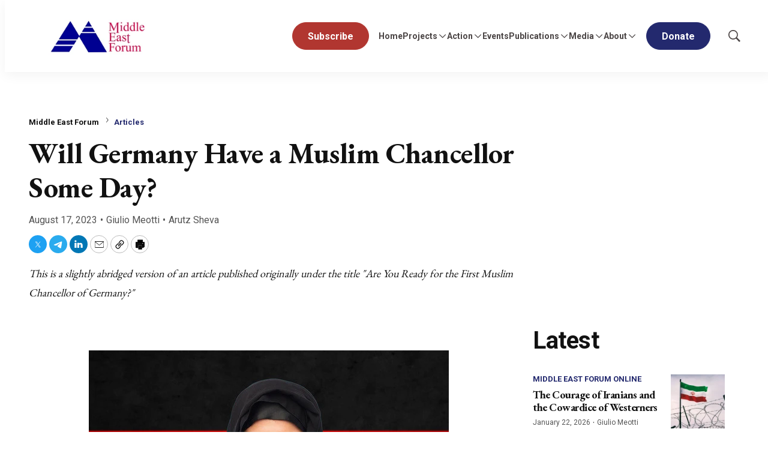

--- FILE ---
content_type: text/html;charset=UTF-8
request_url: https://www.meforum.org/will-germany-have-a-muslim-chancellor-some-day
body_size: 37594
content:

<style>
    [id] {
        scroll-margin-top: 125px;
    }
</style>

<!DOCTYPE html>
<html class="ArticlePage" lang="en-US"
 data-lead="standard">
    <head>
    <meta charset="UTF-8">

    <meta property="og:title" content="Will Germany Have a Muslim Chancellor Some Day?">

    <meta property="og:url" content="https://www.meforum.org/will-germany-have-a-muslim-chancellor-some-day">

    
        <meta property="og:image" content="https://cdn-mef.meforum.org/dims4/default/bd4dc34/2147483647/strip/true/crop/600x338+0+31/resize/1440x810!/quality/90/?url=https%3A%2F%2Fk2-prod-mef.s3.us-east-1.amazonaws.com%2Fbrightspot%2Fpics%2F11311.jpg">
    
        
        <meta property="og:image:url" content="https://cdn-mef.meforum.org/dims4/default/bd4dc34/2147483647/strip/true/crop/600x338+0+31/resize/1440x810!/quality/90/?url=https%3A%2F%2Fk2-prod-mef.s3.us-east-1.amazonaws.com%2Fbrightspot%2Fpics%2F11311.jpg">
        
        <meta property="og:image:width" content="1440">
        <meta property="og:image:height" content="810">
        <meta property="og:image:type" content="image/jpeg">
        
        <meta property="og:image:alt" content="Winfield Myers">
        
    


    <meta property="og:site_name" content="Middle East Forum">



    <meta property="og:type" content="article">

    <meta property="article:author" content="https://www.meforum.org/giulio-meotti">

    <meta property="article:published_time" content="2023-08-17T04:00:00">

    <meta property="article:modified_time" content="2023-08-21T21:29:20">

    <meta property="article:section" content="Articles">

    <meta property="article:tag" content="Democracy and Islam">

    <meta property="article:tag" content="Muslims in Europe">

    <meta property="article:tag" content="Demographics">

    <meta property="article:tag" content="Christianity and Islam">

    <meta property="article:tag" content="European Union">

    
    <meta name="twitter:card" content="summary_large_image"/>
    
    
    
    
    

    <meta name="twitter:image" content="https://cdn-mef.meforum.org/dims4/default/bd4dc34/2147483647/strip/true/crop/600x338+0+31/resize/1440x810!/quality/90/?url=https%3A%2F%2Fk2-prod-mef.s3.us-east-1.amazonaws.com%2Fbrightspot%2Fpics%2F11311.jpg"/>



    
    <meta name="twitter:image:alt" content="Winfield Myers"/>
    
    
    <meta name="twitter:site" content="@meforum"/>
    
    
    
    <meta name="twitter:title" content="Will Germany Have a Muslim Chancellor Some Day?"/>
    

<link rel="alternate" href="https://www.meforum.org/will-germany-have-a-muslim-chancellor-some-day" hreflang="en-US" /><style type="text/css">:root {
    --color-primary-theme: #23296e;

    --color-primary-text-theme: #111111;
    --color-secondary-text-theme: #555555;
    
    --color-site-bg-theme: #ffffff;
    --color-border-theme: #e6e6e6;
    

    
    
    
    

    
    

    --color-banner-bg-theme: #b13630;
    

    --color-footer-bg-theme: #080733;
    --color-footer-text-theme: #ffffff;

    --color-link-text-theme: #23296e;
    --color-link-text-hover-theme: #23296e;

    --color-button-bg-theme: #23296e;
    --color-button-border-theme: #23296e;
    --color-button-text-theme: #ffffff;
    
    
    
    

    --color-list-title-theme: #111111;
    --color-list-border-theme: #f7f7f7;
    --color-category-text-theme: #23296e;

    
    
}
</style>
    <style type="text/css">:root {
            --button-border-radius:40px;
        }
</style>
    <style type="text/css">:root {
  --font-1: "Arial";
  --font-2: "Times";
}

body {
  --font-1: "Roboto";
  --font-2: "EB Garamond";
  --font-page-titles: var(--font-2);
  --font-list-titles: var(--font-1);
  --font-promo-titles: var(--font-2);
  --font-description: var(--font-2);
  --font-quote: var(--font-2);
  --font-rte-body: var(--font-2);
}
</style>

    
        <link data-cssvarsponyfill="true" class="Webpack-css" rel="stylesheet" href="https://cdn-mef.meforum.org/resource/0000018f-97ee-d484-a5df-b7fed21d0000/styles/default/All.min.29b08a069bb09c3b565c1997b2b48151.gz.css">
    <style>.BlockQuote {
    border-color:white;
}</style>
<style>.Figure-caption, .Figure-credit {
    font-size: 14px;
}

.RichTextArticleBody.RichTextBody p {
    font-size: 18px;
}</style>
<style>ul li:first-child a.Button {
    background: #b13630;
    border: 1px solid #b13630;
}
ul li:first-child a.Button:hover {
	background: #fff;
    border: 1px solid #b13630;
    color: #b13630;
}</style>
<meta name="viewport" content="width=device-width, initial-scale=1, minimum-scale=1, maximum-scale=5"><title>Will Germany Have a Muslim Chancellor Some Day? - Middle East Forum</title><meta name="description" content=" The first Muslim German chancellor is the prophecy for &quot;Germany in thirty years&quot;. This is the plot of &quot;Die Kandidatin&quot;, the novel by Constantin Schreiber, winner of the Grimme Prize and Tagesschau correspondent. Sabah Hussein and his electoral success"><link rel="canonical" href="https://www.meforum.org/will-germany-have-a-muslim-chancellor-some-day"><meta name="brightspot.contentId" content="00000191-062a-dda2-a591-e6ef73ab0016"><link rel="apple-touch-icon" sizes="180x180" href="/apple-touch-icon.png">
<link rel="icon" type="image/png" href="/favicon-32x32.png">
<link rel="icon" type="image/png" href="/favicon-16x16.png">
<script type="application/ld+json">{"@context":"http://schema.org","@type":"","@graph":[{"@context":"http://schema.org","@type":"Article","articleBody":" Muslim Woman in Hijab in Front of German Flag (600x400, AR: 1.50) The first Muslim German chancellor is the prophecy for \"Germany in thirty years\". This is the plot of \"Die Kandidatin\", the novel by Constantin Schreiber, winner of the Grimme Prize and Tagesschau correspondent. Sabah Hussein and his electoral success with the Greens are the result of the great demographic changes he now calls \"diversity\". Sabah comes from Neukölln, the immigrant district in Berlin. Within the left, Sabah prevails by launching the struggle for the veil in the name of feminism and the fact that the Social Democrats are a party \"now made up only of old men\". Meanwhile, Germany has \"changed\". At least a quarter of the employees in government agencies and companies must by law be Muslim. The Ernst Abbe School in Berlin is now named after Erdogan. The bust of Nefertiti returned to Egypt, which it promptly resold to China, while the Berlin Museum became the \"Museum of Antiracism\". There are magistrates who wear hijabs. Schreiber has written only one novel. That in Berlin the name Mohammed is the most popular for newborns is not novel, but the new data released by Berliner Zeitung and Zeit shows that also in other cities, such as Bremen, Mohammed is first. Bild informs us that \"Mohammed also entered the top ten in Hamburg, North Rhine-Westphalia and Saarland\". Welt writes that \"even in Dortmund, in first place is Mohammed, as in Duisburg and Essen . . . .\" And even in a city like Gelsenkirchen, Mohammed is first. \"By 2040, one third of Germany's population will have been born abroad,\" writes political scientist Ivan Krastev in Le Grand Continent. In German cities, in less than twenty years, 70 percent of the population will be made up of foreigners. In a lecture at the University of Tübingen, Michael Blume estimated (before the great migration waves of 2015) that \"by 2030 Muslims in large and medium-sized cities will make up one third of the inhabitants\". Blume draws this picture less than ten years from now: \"The number of Muslims will continue to grow, mainly due to births in Germany, and will constitute ten percent of the total population in 2030 and a third in some West German cities.\" Either Blume is either an alarmist or he is right. And if he's right, shouldn't we do well to take him seriously? In primary schools in North Rhine-Westphalia - the most populous German state - students with migrant backgrounds are already the majority in a third of them. Frankfurt is the first German city where Germans have become a minority. \"Migranten: Sie werden die Mächtigen sein\". Migrants: they will be the powerful. This is a title of the main article in the best-selling and most respected German weekly Die Zeit. \"There was a time when Germany belonged to the Germans.\" Yes, they wrote that. \"Its population is now experiencing what is the largest demographic transformation in postwar history: from a long-established majority society that has to integrate a few newcomers to a hyperdiverse society in which Germans with no migration history are slowly but inexorably becoming a numerical minority among many. The demographic change becomes clearer if we look at the new generation: 40 per cent of children under ten have a migration background\". The individualist cultures in history are replaced by the collectivist ones coming from the basins of immigration. \"Western culture is destroying itself\", write Meinhard Miegel and Stefanie Wahl in \"Das ende des individualismus\". Germans work hard and immerse themselves in private life: hobbies, holidays and sports. But they no longer have children. This is why they have rushed into admitting millions of migrants. Turkish President Recep Tayyip Erdogan echoes them, stating that \"Western hegemony is over. It lasted for centuries, but it's over.\" The \"Great Enrichment\" is proceeding smoothly and woe to those who dare criticize it. They say you are \"racist\" and \"Islamophobic\" because you don't find it normal to live in a country where there is a sharia court on the corner, the mosque has a taller minaret than the old church you frequented as a child and which has become a commercial center, your Jewish friends have gone to Israel and there are more beards and chadors than in Damascus. \"The term 'Christian West' is intellectual rubbish,\" the great Munich newspaper.Süddeutsche Zeitung reassures us. In 2011 Benedict XVI chose Erfurt - the city of Luther and the \"Rome of Thuringia\" - to denounce a frightening decline of Christianity. \"God's absence in our society becomes heavier, the story of his revelation, of which Scripture speaks to us, seems to be placed in a past that is increasingly distant,\" said Ratzinger. A new mosque under construction in Erfurt has just been adorned with a minaret. After learning the news that the German Evangelical Church lost 745,000 members who left the church or died in just one year, the highest figure ever recorded. Welt editor-in-chief Ulf Poschardt commented: \"The fact that church congresses cannot be distinguished from Green congresses is having an effect.\" \"God is queer,\" said the bishops of the German Evangelical Church. But also \"the Catholic Church is dying a painful death in the public eye,\" Thomas Schüller, a canon lawyer, explained, commenting on the record of faithful who have left the Church in one year. Half a million Germans. The Evangelical Church has 20 million faithful. At a loss rate of 745,000 faithful a year, it will no longer exist in 25 years A few weeks ago the news announced that by 2060, churches in Germany will have to sell up to 40,000 properties, a third of all churches. The strongest comment comes from religion expert Peter Hahne: \"Maybe this is the only chance to change course before the last person has to turn out the light. The yawning empty church services of political preachers and the sell-off of church buildings are already a reflection. However, a change of course is likely to be difficult with the current (managerial) staff and leftist pioneers. They will continue to celebrate as the vanguard of [progressive] benefactors. Even the band of the Titanic played until the end\". In Hamburg, two thirds of the churches are to be closed in the next few years. And in Hamburg, the second largest German city, there are already 50 mosques. Die Welt (\"more mosques than churches\") reveals that the mosques have already surpassed the 40 Catholic churches in Hamburg. More Muslims than Christians in Berlin, where Catholics are just 9 percent, against 10 percent Muslims. In the German capital, Islam has already overtaken Catholicism. In a best-selling book \"Finis Germany\", published posthumously in 2017, German historian Rolf Peter Sieferle predicted the \"disappearance\" of Germans as a nation, people, identity and culture. Sieferle portrayed a Germany at the end of its history and culture, the utopian-childish twilight of a de-Christianized cosmopolitan community, the prelude to the end of the European one. Were Sieferle's words just a reactionary fantasy? In a study commissioned by the bishops, researchers at the University of Freiburg revealed that Christian denominations will halve within a generation. And within a generation, according to the Pew Forum, under a high-immigration scenario the Muslim population in Germany will reach 20 percent of the total, or 17 million. It will be equality between Christians and Muslims. Giulio Meotti, Cultural Editor for Il Foglio, is an Italian journalist and author and a Middle East Forum Writing Fellow.","articleSection":"Articles, Middle East Forum","author":[{"@context":"http://schema.org","@type":"Person","@id":"https://www.meforum.org/giulio-meotti/#person","image":{"@context":"http://schema.org","@type":"ImageObject","width":160,"@id":"https://www.meforum.org/giulio-meotti/#author-image","inLanguage":"en-US","url":"https://cdn-mef.meforum.org/dims4/default/33cfc5a/2147483647/strip/false/crop/1000x666+0+0/resize/240x160!/quality/90/?url=https%3A%2F%2Fk2-prod-mef.s3.us-east-1.amazonaws.com%2Fbrightspot%2F6f%2F0c%2Fa7f6b7de4284a46b2998f6be5c2c%2Fimg.webp","height":240},"mainEntityOfPage":{"@type":"WebPage","@id":"https://www.meforum.org/giulio-meotti/"},"name":"Giulio Meotti","url":"https://www.meforum.org/giulio-meotti"}],"copyrightYear":"2026","datePublished":"2023-08-17T04:00:00.000Z","dateModified":"2023-08-21T21:29:20.000Z","headline":"Will Germany Have a Muslim Chancellor Some Day?","@id":"https://www.meforum.org/will-germany-have-a-muslim-chancellor-some-day/#article","image":[{"@context":"http://schema.org","@type":"ImageObject","width":400,"inLanguage":"en-US","url":"https://cdn-mef.meforum.org/dims4/default/ce9620b/2147483647/strip/false/crop/600x400+0+0/resize/600x400!/quality/90/?url=https%3A%2F%2Fk2-prod-mef.s3.us-east-1.amazonaws.com%2Fbrightspot%2Fpics%2F11311.jpg","height":600},{"@context":"http://schema.org","@type":"ImageObject","width":675,"inLanguage":"en-US","url":"https://cdn-mef.meforum.org/dims4/default/4af1165/2147483647/strip/false/crop/600x338+0+31/resize/1200x675!/quality/90/?url=https%3A%2F%2Fk2-prod-mef.s3.us-east-1.amazonaws.com%2Fbrightspot%2Fpics%2F11311.jpg","height":1200}],"inLanguage":"en-US","mainEntityOfPage":{"@id":"https://www.meforum.org/will-germany-have-a-muslim-chancellor-some-day/#webpage"},"isPartOf":{"@id":"https://www.meforum.org/will-germany-have-a-muslim-chancellor-some-day/#webpage"}},{"@context":"http://schema.org","@type":"Organization"},{"@context":"http://schema.org","@type":"Website","inLanguage":"en-US"},{"@context":"http://schema.org","@type":"WebPage","potentialAction":[{"@context":"http://schema.org","@type":"ReadAction","target":"https://www.meforum.org/will-germany-have-a-muslim-chancellor-some-day"}],"breadcrumb":{"@type":"BreadcrumbList","itemListElement":[{"@context":"http://schema.org","@type":"ListItem","name":"Middle East Forum","position":1},{"@context":"http://schema.org","@type":"ListItem","item":"https://www.meforum.org/articles","name":"Articles","position":2}]},"@id":"https://www.meforum.org/will-germany-have-a-muslim-chancellor-some-day/#webpage","inLanguage":"en-US","primaryImageOfPage":{"@id":"https://www.meforum.org/will-germany-have-a-muslim-chancellor-some-day/#primaryimage"},"name":"Will Germany Have a Muslim Chancellor Some Day?","datePublished":"2023-08-17T04:00:00.000Z","dateModified":"2023-08-21T21:29:20.000Z","url":"https://www.meforum.org/will-germany-have-a-muslim-chancellor-some-day"},{"@context":"http://schema.org","@type":"ImageObject","width":675,"@id":"https://www.meforum.org/will-germany-have-a-muslim-chancellor-some-day/#primaryimage","inLanguage":"en-US","url":"https://cdn-mef.meforum.org/dims4/default/4af1165/2147483647/strip/false/crop/600x338+0+31/resize/1200x675!/quality/90/?url=https%3A%2F%2Fk2-prod-mef.s3.us-east-1.amazonaws.com%2Fbrightspot%2Fpics%2F11311.jpg","height":1200}]}</script>

    <!-- this will add webcomponent polyfills based on browsers. As of 04/29/21 still needed for IE11 and Safari -->
    <script src="https://cdn-mef.meforum.org/resource/0000018f-97ee-d484-a5df-b7fed21d0000/webcomponents-loader/webcomponents-loader.ce44f83d1399e8dd41e607b70e0642c9.gz.js"></script>

    <script>
        /**
            This allows us to load the IE polyfills via feature detection so that they do not load
            needlessly in the browsers that do not need them. It also ensures they are loaded
            non async so that they load before the rest of our JS.
        */
        var head = document.getElementsByTagName('head')[0];
        if (!window.CSS || !window.CSS.supports || !window.CSS.supports('--fake-var', 0)) {
            var script = document.createElement('script');
            script.setAttribute('src', "https://cdn-mef.meforum.org/resource/0000018f-97ee-d484-a5df-b7fed21d0000/util/IEPolyfills.min.4e804e24ca7aa61e14b66eca853bb6e7.gz.js");
            script.setAttribute('type', 'text/javascript');
            script.async = false;
            head.appendChild(script);
        }
    </script>
    
        <script src="https://cdn-mef.meforum.org/resource/0000018f-97ee-d484-a5df-b7fed21d0000/styles/default/All.min.c2940891456d7424fa173e724a26503a.gz.js" async></script>
    <link rel="preconnect" href="https://connect.facebook.net">
<script>
  window.fbAsyncInit = function() {
      FB.init({
          
          xfbml : true,
          version : 'v2.9'
      });
  };

  (function(d, s, id){
     var js, fjs = d.getElementsByTagName(s)[0];
     if (d.getElementById(id)) {return;}
     js = d.createElement(s); js.id = id;
     js.src = "//connect.facebook.net/en_US/sdk.js";
     fjs.parentNode.insertBefore(js, fjs);
   }(document, 'script', 'facebook-jssdk'));
</script>

    <script async src="https://www.googletagmanager.com/gtag/js?id=G-B6JST6SZ89"></script>
    <script>
        window.dataLayer = window.dataLayer || [];
        function gtag(){dataLayer.push(arguments);}
        gtag('js', new Date());

        gtag('config', 'G-B6JST6SZ89');
    </script>
<script><!-- Fundraise Up: the new standard for online giving -->

(function(w,d,s,n,a){if(!w[n]){var l='call,catch,on,once,set,then,track'

.split(','),i,o=function(n){return'function'==typeof n?o.l.push([arguments])&&o

:function(){return o.l.push([n,arguments])&&o}},t=d.getElementsByTagName(s)[0],

j=d.createElement(s);j.async=!0;j.src='https://cdn.fundraiseup.com/widget/'+a;

t.parentNode.insertBefore(j,t);o.s=Date.now();o.v=4;o.h=w.location.href;o.l=[];

for(i=0;i<7;i++)o[l[i]]=o(l[i]);w[n]=o}

})(window,document,'script','FundraiseUp','AYRKTCRG');

<!-- End Fundraise Up --></script>
<script src="https://js.hs-scripts.com/46028222.js" async defer></script>
<link rel="preconnect" href="https://fonts.googleapis.com">
    <link rel="preconnect" href="https://fonts.gstatic.com">
    <script>
        var link = document.createElement('link');
        link.setAttribute('href', '//fonts.googleapis.com/css?family=Roboto:300,400,700|EB Garamond:300,400,700&display=swap');
        var relList = link.relList;

        if (relList && relList.supports('preload')) {
            link.setAttribute('as', 'style');
            link.setAttribute('rel', 'preload');
            link.setAttribute('onload', 'this.rel="stylesheet"');
            link.setAttribute('crossorigin', 'anonymous');
        } else {
            link.setAttribute('rel', 'stylesheet');
        }

        head.appendChild(link);
    </script>

    
    
    <!-- Google Tag Manager -->
    <script>(function(w,d,s,l,i){w[l]=w[l]||[];w[l].push({'gtm.start':
                new Date().getTime(),event:'gtm.js'});var f=d.getElementsByTagName(s)[0],
            j=d.createElement(s),dl=l!='dataLayer'?'&l='+l:'';j.async=true;j.src=
            'https://www.googletagmanager.com/gtm.js?id='+i+dl;f.parentNode.insertBefore(j,f);
    })(window,document,'script','dataLayer','GTM-WXNLX9NC');</script>
    <!-- End Google Tag Manager -->

</head>


    <body class="Page-body">
        
    <!-- Google Tag Manager (noscript) -->
    <noscript>
        <iframe src="https://www.googletagmanager.com/ns.html?id=GTM-WXNLX9NC" height="0" width="0" style="display:none;visibility:hidden">
        </iframe>
    </noscript>
    <!-- End Google Tag Manager (noscript) -->


<!-- Putting icons here, so we don't have to include in a bunch of -body hbs's -->
<svg xmlns="http://www.w3.org/2000/svg" style="display:none" id="iconsMap">
    <symbol id="mono-icon-facebook" viewBox="0 0 10 19">
        <path fill-rule="evenodd" d="M2.707 18.25V10.2H0V7h2.707V4.469c0-1.336.375-2.373 1.125-3.112C4.582.62 5.578.25
        6.82.25c1.008 0 1.828.047 2.461.14v2.848H7.594c-.633 0-1.067.14-1.301.422-.188.235-.281.61-.281
        1.125V7H9l-.422 3.2H6.012v8.05H2.707z"></path>
    </symbol>
    <symbol id="action-icon-facebook" viewBox="0 0 7 12" xmlns="http://www.w3.org/2000/svg">
        <g stroke="none" stroke-width="1" fill="none" fill-rule="evenodd">
            <g transform="translate(-112.000000, -395.000000)" fill="#FFFFFF">
                <g transform="translate(100.000000, 386.000000)">
                    <g transform="translate(12.000000, 9.000000)">
                        <path d="M1.777125,12 L1.777125,6.48659606 L0,6.48659606 L0,4.05412254 L1.777125,4.05412254
                        L1.777125,3.10626869 C1.777125,1.47184919 2.99976923,0 4.50308654,0 L6.46153846,0 L6.46153846,2.43247352
                        L4.50308654,2.43247352 C4.28864423,2.43247352 4.03846154,2.69376172 4.03846154,3.08498454 L4.03846154,4.05412254
                        L6.46153846,4.05412254 L6.46153846,6.48659606 L4.03846154,6.48659606 L4.03846154,12"/>
                    </g>
                </g>
            </g>
        </g>
    </symbol>
    <symbol id="mono-icon-google" viewBox="0 0 16 16">
        <path fill="currentColor" d="M15.545 6.558a9.42 9.42 0 0 1 .139 1.626c0 2.434-.87 4.492-2.384 5.885h.002C11.978 15.292 10.158 16 8 16A8 8 0 1 1 8 0a7.689 7.689 0 0 1 5.352 2.082l-2.284 2.284A4.347 4.347 0 0 0 8 3.166c-2.087 0-3.86 1.408-4.492 3.304a4.792 4.792 0 0 0 0 3.063h.003c.635 1.893 2.405 3.301 4.492 3.301 1.078 0 2.004-.276 2.722-.764h-.003a3.702 3.702 0 0 0 1.599-2.431H8v-3.08h7.545z"/>
    </symbol>
    <symbol id="mono-icon-instagram" viewBox="0 0 17 17">
        <g>
            <path fill-rule="evenodd"
                d="M8.281 4.207c.727 0 1.4.182 2.022.545a4.055 4.055 0 0 1 1.476 1.477c.364.62.545 1.294.545 2.021 0 .727-.181 1.4-.545 2.021a4.055 4.055 0 0 1-1.476 1.477 3.934 3.934 0 0 1-2.022.545c-.726 0-1.4-.182-2.021-.545a4.055 4.055 0 0 1-1.477-1.477 3.934 3.934 0 0 1-.545-2.021c0-.727.182-1.4.545-2.021A4.055 4.055 0 0 1 6.26 4.752a3.934 3.934 0 0 1 2.021-.545zm0 6.68a2.54 2.54 0 0 0 1.864-.774 2.54 2.54 0 0 0 .773-1.863 2.54 2.54 0 0 0-.773-1.863 2.54 2.54 0 0 0-1.864-.774 2.54 2.54 0 0 0-1.863.774 2.54 2.54 0 0 0-.773 1.863c0 .727.257 1.348.773 1.863a2.54 2.54 0 0 0 1.863.774zM13.45 4.03c-.023.258-.123.48-.299.668a.856.856 0 0 1-.65.281.913.913 0 0 1-.668-.28.913.913 0 0 1-.281-.669c0-.258.094-.48.281-.668a.913.913 0 0 1 .668-.28c.258 0 .48.093.668.28.187.188.281.41.281.668zm2.672.95c.023.656.035 1.746.035 3.269 0 1.523-.017 2.62-.053 3.287-.035.668-.134 1.248-.298 1.74a4.098 4.098 0 0 1-.967 1.53 4.098 4.098 0 0 1-1.53.966c-.492.164-1.072.264-1.74.3-.668.034-1.763.052-3.287.052-1.523 0-2.619-.018-3.287-.053-.668-.035-1.248-.146-1.74-.334a3.747 3.747 0 0 1-1.53-.931 4.098 4.098 0 0 1-.966-1.53c-.164-.492-.264-1.072-.299-1.74C.424 10.87.406 9.773.406 8.25S.424 5.63.46 4.963c.035-.668.135-1.248.299-1.74.21-.586.533-1.096.967-1.53A4.098 4.098 0 0 1 3.254.727c.492-.164 1.072-.264 1.74-.3C5.662.394 6.758.376 8.281.376c1.524 0 2.62.018 3.287.053.668.035 1.248.135 1.74.299a4.098 4.098 0 0 1 2.496 2.496c.165.492.27 1.078.317 1.757zm-1.687 7.91c.14-.399.234-1.032.28-1.899.024-.515.036-1.242.036-2.18V7.689c0-.961-.012-1.688-.035-2.18-.047-.89-.14-1.524-.281-1.899a2.537 2.537 0 0 0-1.512-1.511c-.375-.14-1.008-.235-1.899-.282a51.292 51.292 0 0 0-2.18-.035H7.72c-.938 0-1.664.012-2.18.035-.867.047-1.5.141-1.898.282a2.537 2.537 0 0 0-1.512 1.511c-.14.375-.234 1.008-.281 1.899a51.292 51.292 0 0 0-.036 2.18v1.125c0 .937.012 1.664.036 2.18.047.866.14 1.5.28 1.898.306.726.81 1.23 1.513 1.511.398.141 1.03.235 1.898.282.516.023 1.242.035 2.18.035h1.125c.96 0 1.687-.012 2.18-.035.89-.047 1.523-.141 1.898-.282.726-.304 1.23-.808 1.512-1.511z">
            </path>
        </g>
    </symbol>
    <symbol id="mono-icon-mailto" viewBox="0 0 17.182 11.455">
        <g fill="none" fill-rule="evenodd" stroke-linecap="round" stroke-linejoin="round">
            <path
                d="M17.182 10.227c0 .678-.55 1.228-1.227 1.228H1.227C.55 11.455 0 10.905 0 10.227v-9C0 .55.55 0 1.227 0h14.728c.677 0 1.227.549 1.227 1.227v9h0z" />
            <path d="M16.773.41 8.59 6.954.409.409" />
        </g>

    </symbol>
    <symbol id="mono-icon-print" viewBox="0 0 12 12">
        <g fill-rule="evenodd">
            <path fill-rule="nonzero" d="M9 10V7H3v3H1a1 1 0 0 1-1-1V4a1 1 0 0 1 1-1h10a1 1 0 0 1 1 1v3.132A2.868 2.868 0 0 1 9.132 10H9zm.5-4.5a1 1 0 1 0 0-2 1 1 0 0 0 0 2zM3 0h6v2H3z"></path>
            <path d="M4 8h4v4H4z"></path>
        </g>
    </symbol>
    <symbol id="mono-icon-copylink" viewBox="0 0 12 12">
        <g fill-rule="evenodd">
            <path
                d="M10.199 2.378c.222.205.4.548.465.897.062.332.016.614-.132.774L8.627 6.106c-.187.203-.512.232-.75-.014a.498.498 0 0 0-.706.028.499.499 0 0 0 .026.706 1.509 1.509 0 0 0 2.165-.04l1.903-2.06c.37-.398.506-.98.382-1.636-.105-.557-.392-1.097-.77-1.445L9.968.8C9.591.452 9.03.208 8.467.145 7.803.072 7.233.252 6.864.653L4.958 2.709a1.509 1.509 0 0 0 .126 2.161.5.5 0 1 0 .68-.734c-.264-.218-.26-.545-.071-.747L7.597 1.33c.147-.16.425-.228.76-.19.353.038.71.188.931.394l.91.843.001.001zM1.8 9.623c-.222-.205-.4-.549-.465-.897-.062-.332-.016-.614.132-.774l1.905-2.057c.187-.203.512-.232.75.014a.498.498 0 0 0 .706-.028.499.499 0 0 0-.026-.706 1.508 1.508 0 0 0-2.165.04L.734 7.275c-.37.399-.506.98-.382 1.637.105.557.392 1.097.77 1.445l.91.843c.376.35.937.594 1.5.656.664.073 1.234-.106 1.603-.507L7.04 9.291a1.508 1.508 0 0 0-.126-2.16.5.5 0 0 0-.68.734c.264.218.26.545.071.747l-1.904 2.057c-.147.16-.425.228-.76.191-.353-.038-.71-.188-.931-.394l-.91-.843z">
            </path>
            <path d="M8.208 3.614a.5.5 0 0 0-.707.028L3.764 7.677a.5.5 0 0 0 .734.68L8.235 4.32a.5.5 0 0 0-.027-.707">
            </path>
        </g>
    </symbol>
    <symbol id="mono-icon-download" viewBox="0 0 32 32" fill="none">
        <rect x="0.75" y="0.75" width="30.5" height="30.5" rx="15.25" stroke="currentColor" stroke-width="1.5"/>
        <path d="M11.1463 15.3538C11.0524 15.2599 10.9997 15.1327 10.9997 15C10.9997 14.8673 11.0524 14.7401 11.1463 14.6462C11.2401 14.5524 11.3673 14.4997 11.5 14.4997C11.6327 14.4997 11.7599 14.5524 11.8537 14.6462L15.5 18.2931V10C15.5 9.86739 15.5527 9.74021 15.6464 9.64645C15.7402 9.55268 15.8674 9.5 16 9.5C16.1326 9.5 16.2598 9.55268 16.3536 9.64645C16.4473 9.74021 16.5 9.86739 16.5 10V18.2931L20.1462 14.6462C20.1927 14.5998 20.2479 14.5629 20.3086 14.5378C20.3692 14.5127 20.4343 14.4997 20.5 14.4997C20.5657 14.4997 20.6308 14.5127 20.6914 14.5378C20.7521 14.5629 20.8073 14.5998 20.8538 14.6462C20.9002 14.6927 20.9371 14.7479 20.9622 14.8086C20.9873 14.8692 21.0003 14.9343 21.0003 15C21.0003 15.0657 20.9873 15.1308 20.9622 15.1914C20.9371 15.2521 20.9002 15.3073 20.8538 15.3538L16.3538 19.8538C16.3073 19.9002 16.2522 19.9371 16.1915 19.9623C16.1308 19.9874 16.0657 20.0004 16 20.0004C15.9343 20.0004 15.8692 19.9874 15.8085 19.9623C15.7478 19.9371 15.6927 19.9002 15.6462 19.8538L11.1463 15.3538ZM21.5 21H10.5C10.3674 21 10.2402 21.0527 10.1464 21.1464C10.0527 21.2402 10 21.3674 10 21.5C10 21.6326 10.0527 21.7598 10.1464 21.8536C10.2402 21.9473 10.3674 22 10.5 22H21.5C21.6326 22 21.7598 21.9473 21.8536 21.8536C21.9473 21.7598 22 21.6326 22 21.5C22 21.3674 21.9473 21.2402 21.8536 21.1464C21.7598 21.0527 21.6326 21 21.5 21Z" fill="currentColor"/>
    </symbol>
    <symbol id="mono-icon-linkedin" viewBox="0 0 14 14" xmlns="http://www.w3.org/2000/svg">
        <path
            d="M9.245 7.318c-.704 0-1.273.57-1.273 1.273v4.454H4.79s.038-7.636 0-8.272h3.182v.945s.985-.919 2.507-.919c1.884 0 3.22 1.364 3.22 4.012v4.234h-3.182V8.591c0-.703-.57-1.273-1.272-1.273zM1.92 3.5h-.018C.94 3.5.318 2.748.318 1.921.318 1.075.96.386 1.94.386s1.583.712 1.603 1.557c0 .828-.622 1.557-1.622 1.557zm1.597 9.545H.336V4.773h3.181v8.272z"
            fill-rule="evenodd" />
    </symbol>
    <symbol id="download" xmlns="http://www.w3.org/2000/svg" width="24" height="24" viewBox="0 0 24 24">
        <g fill="none" fill-rule="evenodd">
            <g>
                <g>
                    <g>
                        <path d="M0 0H24V24H0z"
                            transform="translate(-802.000000, -1914.000000) translate(0.000000, 1756.000000) translate(802.000000, 158.000000)" />
                        <path fill="currentColor" fill-rule="nonzero"
                            d="M12 2C6.49 2 2 6.49 2 12s4.49 10 10 10 10-4.49 10-10S17.51 2 12 2zm-1 8V6h2v4h3l-4 4-4-4h3zm6 7H7v-2h10v2z"
                            transform="translate(-802.000000, -1914.000000) translate(0.000000, 1756.000000) translate(802.000000, 158.000000)" />
                    </g>
                </g>
            </g>
        </g>
    </symbol>
    <symbol id="mono-icon-pinterest" viewBox="0 0 512 512">
        <g>
            <path d="M256,32C132.3,32,32,132.3,32,256c0,91.7,55.2,170.5,134.1,205.2c-0.6-15.6-0.1-34.4,3.9-51.4
                c4.3-18.2,28.8-122.1,28.8-122.1s-7.2-14.3-7.2-35.4c0-33.2,19.2-58,43.2-58c20.4,0,30.2,15.3,30.2,33.6
                c0,20.5-13.1,51.1-19.8,79.5c-5.6,23.8,11.9,43.1,35.4,43.1c42.4,0,71-54.5,71-119.1c0-49.1-33.1-85.8-93.2-85.8
                c-67.9,0-110.3,50.7-110.3,107.3c0,19.5,5.8,33.3,14.8,43.9c4.1,4.9,4.7,6.9,3.2,12.5c-1.1,4.1-3.5,14-4.6,18
                c-1.5,5.7-6.1,7.7-11.2,5.6c-31.3-12.8-45.9-47-45.9-85.6c0-63.6,53.7-139.9,160.1-139.9c85.5,0,141.8,61.9,141.8,128.3
                c0,87.9-48.9,153.5-120.9,153.5c-24.2,0-46.9-13.1-54.7-27.9c0,0-13,51.6-15.8,61.6c-4.7,17.3-14,34.5-22.5,48
                c20.1,5.9,41.4,9.2,63.5,9.2c123.7,0,224-100.3,224-224C480,132.3,379.7,32,256,32z"></path>
        </g>
    </symbol>
    <symbol id="icon-fullscreen" xmlns="http://www.w3.org/2000/svg" fill="white" viewBox="0 0 1024 1024">
        <path
            d="M290 236.4l43.9-43.9a8.01 8.01 0 0 0-4.7-13.6L169 160c-5.1-.6-9.5 3.7-8.9 8.9L179 329.1c.8 6.6 8.9 9.4 13.6 4.7l43.7-43.7L370 423.7c3.1 3.1 8.2 3.1 11.3 0l42.4-42.3c3.1-3.1 3.1-8.2 0-11.3L290 236.4zm352.7 187.3c3.1 3.1 8.2 3.1 11.3 0l133.7-133.6 43.7 43.7a8.01 8.01 0 0 0 13.6-4.7L863.9 169c.6-5.1-3.7-9.5-8.9-8.9L694.8 179c-6.6.8-9.4 8.9-4.7 13.6l43.9 43.9L600.3 370a8.03 8.03 0 0 0 0 11.3l42.4 42.4zM845 694.9c-.8-6.6-8.9-9.4-13.6-4.7l-43.7 43.7L654 600.3a8.03 8.03 0 0 0-11.3 0l-42.4 42.3a8.03 8.03 0 0 0 0 11.3L734 787.6l-43.9 43.9a8.01 8.01 0 0 0 4.7 13.6L855 864c5.1.6 9.5-3.7 8.9-8.9L845 694.9zm-463.7-94.6a8.03 8.03 0 0 0-11.3 0L236.3 733.9l-43.7-43.7a8.01 8.01 0 0 0-13.6 4.7L160.1 855c-.6 5.1 3.7 9.5 8.9 8.9L329.2 845c6.6-.8 9.4-8.9 4.7-13.6L290 787.6 423.7 654c3.1-3.1 3.1-8.2 0-11.3l-42.4-42.4z" />
    </symbol>
    <symbol id="mono-icon-tumblr" viewBox="0 0 512 512">
        <g>
            <path d="M321.2,396.3c-11.8,0-22.4-2.8-31.5-8.3c-6.9-4.1-11.5-9.6-14-16.4c-2.6-6.9-3.6-22.3-3.6-46.4V224h96v-64h-96V48h-61.9
                c-2.7,21.5-7.5,44.7-14.5,58.6c-7,13.9-14,25.8-25.6,35.7c-11.6,9.9-25.6,17.9-41.9,23.3V224h48v140.4c0,19,2,33.5,5.9,43.5
                c4,10,11.1,19.5,21.4,28.4c10.3,8.9,22.8,15.7,37.3,20.5c14.6,4.8,31.4,7.2,50.4,7.2c16.7,0,30.3-1.7,44.7-5.1
                c14.4-3.4,30.5-9.3,48.2-17.6v-65.6C363.2,389.4,342.3,396.3,321.2,396.3z"></path>
        </g>
    </symbol>
    <symbol id="mono-icon-twitter" viewBox="0 0 20 20">
        <path d="M10.8172 9.0429L15.238 3.75H14.1904L10.3519 8.34575L7.28606 3.75H3.75L8.38612 10.6996L3.75 16.25H4.79763L8.85121 11.3967L12.0889 16.25H15.625L10.8172 9.0429ZM9.38236 10.7608L8.91263 10.0688L5.17511 4.5623H6.78421L9.80043 9.00621L10.2702 9.69823L14.1909 15.4746H12.5818L9.38236 10.7608Z"/>
    </symbol>
    <symbol id="action-icon-twitter" viewBox="0 0 30 30">
        <rect width="30" height="30" rx="15" fill="#4B4545"/>
        <path d="M15.8172 14.0429L20.238 8.75H19.1904L15.3519 13.3457L12.2861 8.75H8.75L13.3861 15.6996L8.75 21.25H9.79763L13.8512 16.3967L17.0889 21.25H20.625L15.8172 14.0429ZM14.3824 15.7608L13.9126 15.0688L10.1751 9.5623H11.7842L14.8004 14.0062L15.2702 14.6982L19.1909 20.4746H17.5818L14.3824 15.7608Z" fill="white"/>
    </symbol>
    <symbol id="mono-icon-youtube" viewBox="0 0 512 512">
        <g>
            <path fill-rule="evenodd" d="M508.6,148.8c0-45-33.1-81.2-74-81.2C379.2,65,322.7,64,265,64c-3,0-6,0-9,0s-6,0-9,0c-57.6,0-114.2,1-169.6,3.6
                c-40.8,0-73.9,36.4-73.9,81.4C1,184.6-0.1,220.2,0,255.8C-0.1,291.4,1,327,3.4,362.7c0,45,33.1,81.5,73.9,81.5
                c58.2,2.7,117.9,3.9,178.6,3.8c60.8,0.2,120.3-1,178.6-3.8c40.9,0,74-36.5,74-81.5c2.4-35.7,3.5-71.3,3.4-107
                C512.1,220.1,511,184.5,508.6,148.8z M207,353.9V157.4l145,98.2L207,353.9z"></path>
        </g>
    </symbol>
    <symbol id="mono-icon-tiktok" viewBox="0 0 512 512">
        <path
            d="M412.19,118.66a109.27,109.27,0,0,1-9.45-5.5,132.87,132.87,0,0,1-24.27-20.62c-18.1-20.71-24.86-41.72-27.35-56.43h.1C349.14,23.9,350,16,350.13,16H267.69V334.78c0,4.28,0,8.51-.18,12.69,0,.52-.05,1-.08,1.56,0,.23,0,.47-.05.71,0,.06,0,.12,0,.18a70,70,0,0,1-35.22,55.56,68.8,68.8,0,0,1-34.11,9c-38.41,0-69.54-31.32-69.54-70s31.13-70,69.54-70a68.9,68.9,0,0,1,21.41,3.39l.1-83.94a153.14,153.14,0,0,0-118,34.52,161.79,161.79,0,0,0-35.3,43.53c-3.48,6-16.61,30.11-18.2,69.24-1,22.21,5.67,45.22,8.85,54.73v.2c2,5.6,9.75,24.71,22.38,40.82A167.53,167.53,0,0,0,115,470.66v-.2l.2.2C155.11,497.78,199.36,496,199.36,496c7.66-.31,33.32,0,62.46-13.81,32.32-15.31,50.72-38.12,50.72-38.12a158.46,158.46,0,0,0,27.64-45.93c7.46-19.61,9.95-43.13,9.95-52.53V176.49c1,.6,14.32,9.41,14.32,9.41s19.19,12.3,49.13,20.31c21.48,5.7,50.42,6.9,50.42,6.9V131.27C453.86,132.37,433.27,129.17,412.19,118.66Z">
        </path>
    </symbol>
    <symbol id="mono-icon-telegram" viewBox="0 0 1000 1000">
        <path d="M226.328419,494.722069 C372.088573,431.216685 469.284839,389.350049 517.917216,369.122161 C656.772535,311.36743 685.625481,301.334815 704.431427,301.003532 C708.567621,300.93067 717.815839,301.955743 723.806446,306.816707 C728.864797,310.92121 730.256552,316.46581 730.922551,320.357329 C731.588551,324.248848 732.417879,333.113828 731.758626,340.040666 C724.234007,419.102486 691.675104,610.964674 675.110982,699.515267 C668.10208,736.984342 654.301336,749.547532 640.940618,750.777006 C611.904684,753.448938 589.856115,731.588035 561.733393,713.153237 C517.726886,684.306416 492.866009,666.349181 450.150074,638.200013 C400.78442,605.66878 432.786119,587.789048 460.919462,558.568563 C468.282091,550.921423 596.21508,434.556479 598.691227,424.000355 C599.00091,422.680135 599.288312,417.758981 596.36474,415.160431 C593.441168,412.561881 589.126229,413.450484 586.012448,414.157198 C581.598758,415.158943 511.297793,461.625274 375.109553,553.556189 C355.154858,567.258623 337.080515,573.934908 320.886524,573.585046 C303.033948,573.199351 268.692754,563.490928 243.163606,555.192408 C211.851067,545.013936 186.964484,539.632504 189.131547,522.346309 C190.260287,513.342589 202.659244,504.134509 226.328419,494.722069 Z">
        </path>
    </symbol>
    <symbol id="icon-magnify" viewBox="0 0 30 30" xmlns="http://www.w3.org/2000/svg">
        <path
            d="M21.876 18.281l-.314.548L30 27.343 27.343 30l-8.437-8.516-.546.392c-2.083 1.3-4.245 1.951-6.486 1.951-3.28 0-6.08-1.171-8.398-3.515C1.16 17.968 0 15.156 0 11.874c0-3.28 1.159-6.08 3.476-8.398C5.794 1.16 8.595 0 11.876 0c3.282 0 6.079 1.159 8.398 3.476 2.318 2.318 3.477 5.119 3.477 8.4a11.786 11.786 0 0 1-1.875 6.405zm-3.36-13.046c-1.823-1.824-4.037-2.736-6.642-2.736-2.604 0-4.818.912-6.639 2.736-1.824 1.822-2.736 4.035-2.736 6.64 0 2.606.912 4.818 2.736 6.64 1.822 1.823 4.035 2.734 6.64 2.734 2.606 0 4.818-.91 6.64-2.733 1.876-1.875 2.813-4.088 2.813-6.642 0-2.55-.937-4.764-2.812-6.639z"
            fill-rule="evenodd" />
    </symbol>
    <symbol id="icon-chevron-right" viewBox="0 0 24 24">
        <path fill="currentColor"
            d="M9.62,5.29a.91.91,0,0,0-1.34,0A1,1,0,0,0,8.2,6.61l.08.1,5,5.29-5,5.29a1,1,0,0,0-.08,1.32l.08.1a.91.91,0,0,0,1.25.08l.09-.08L16,12Z" />
    </symbol>
    <symbol id="icon-chevron-down" viewBox="0 0 24 24">
        <path fill="currentColor" d="M5.29,9.62a.91.91,0,0,1,0-1.34A1,1,0,0,1,6.61,8.2l.1.08,5.29,5,5.29-5a1,1,0,0,1,1.32-.08l.1.08a.91.91,0,0,1,.08,1.25l-.08.09L12,16Z"/>
    </symbol>
    <symbol id="icon-chevron-left" viewBox="0 0 24 24">
        <path fill="currentColor"
            d="M14.38,5.29a.91.91,0,0,1,1.34,0,1,1,0,0,1,.08,1.32l-.08.1-5,5.29,5,5.29a1,1,0,0,1,.08,1.32l-.08.1a.91.91,0,0,1-1.25.08l-.09-.08L8,12Z" />
    </symbol>
    <symbol id="burger-menu" viewBox="0 0 14 10">
        <g>
            <path fill-rule="evenodd" d="M0 5.5v-1h14v1H0zM0 1V0h14v1H0zm0 9V9h14v1H0z"></path>
        </g>
    </symbol>
    <symbol id="close-x" viewBox="0 0 14 14" xmlns="http://www.w3.org/2000/svg">
        <g>
            <path fill-rule="nonzero"
                d="M6.336 7L0 .664.664 0 7 6.336 13.336 0 14 .664 7.664 7 14 13.336l-.664.664L7 7.664.664 14 0 13.336 6.336 7z">
            </path>
        </g>
    </symbol>
    <symbol id="share-more-arrow" viewBox="0 0 512 512" style="enable-background:new 0 0 512 512;">
        <g>
            <g>
                <path
                    d="M512,241.7L273.643,3.343v156.152c-71.41,3.744-138.015,33.337-188.958,84.28C30.075,298.384,0,370.991,0,448.222v60.436
                    l29.069-52.985c45.354-82.671,132.173-134.027,226.573-134.027c5.986,0,12.004,0.212,18.001,0.632v157.779L512,241.7z
                    M255.642,290.666c-84.543,0-163.661,36.792-217.939,98.885c26.634-114.177,129.256-199.483,251.429-199.483h15.489V78.131
                    l163.568,163.568L304.621,405.267V294.531l-13.585-1.683C279.347,291.401,267.439,290.666,255.642,290.666z">
                </path>
            </g>
        </g>
    </symbol>
    <symbol id="chevron" viewBox="0 0 100 100">
        <g>
            <path
                d="M22.4566257,37.2056786 L-21.4456527,71.9511488 C-22.9248661,72.9681457 -24.9073712,72.5311671 -25.8758148,70.9765924 L-26.9788683,69.2027424 C-27.9450684,67.6481676 -27.5292733,65.5646602 -26.0500598,64.5484493 L20.154796,28.2208967 C21.5532435,27.2597011 23.3600078,27.2597011 24.759951,28.2208967 L71.0500598,64.4659264 C72.5292733,65.4829232 72.9450684,67.5672166 71.9788683,69.1217913 L70.8750669,70.8956413 C69.9073712,72.4502161 67.9241183,72.8848368 66.4449048,71.8694118 L22.4566257,37.2056786 Z"
                id="Transparent-Chevron"
                transform="translate(22.500000, 50.000000) rotate(90.000000) translate(-22.500000, -50.000000) "></path>
        </g>
    </symbol>
    <symbol id="chevron-down" viewBox="0 0 10 6" xmlns="http://www.w3.org/2000/svg">
        <path
            d="M5.108 4.088L.965.158a.587.587 0 0 0-.8 0 .518.518 0 0 0 0 .758L5.13 5.625 9.845.905a.517.517 0 0 0-.021-.758.588.588 0 0 0-.8.02l-3.916 3.92z"
            fill-rule="evenodd" />
    </symbol>
    <symbol id="chevron-up" viewBox="0 0 284.929 284.929" xmlns="http://www.w3.org/2000/svg">
        <path
            d="M282.082 195.285L149.028 62.24c-1.901-1.903-4.088-2.856-6.562-2.856s-4.665.953-6.567 2.856L2.856 195.285C.95 197.191 0 199.378 0 201.853c0 2.474.953 4.664 2.856 6.566l14.272 14.271c1.903 1.903 4.093 2.854 6.567 2.854s4.664-.951 6.567-2.854l112.204-112.202 112.208 112.209c1.902 1.903 4.093 2.848 6.563 2.848 2.478 0 4.668-.951 6.57-2.848l14.274-14.277c1.902-1.902 2.847-4.093 2.847-6.566.001-2.476-.944-4.666-2.846-6.569z" />
    </symbol>
    <symbol id="icon-activity" viewBox="0 0 20 20">
        <g fill="currentColor" fill-rule="evenodd">
            <path d="M4 4h16v2H4zM0 4h2v2H0zM4 9h14v2H4zM0 9h2v2H0zM4 14h10v2H4zM0 14h2v2H0z"/>
        </g>
    </symbol>
    <symbol id="icon-arrow-down" viewBox="0 0 10 6" xmlns="http://www.w3.org/2000/svg">
        <path
            d="M5.108 4.088L.965.158a.587.587 0 0 0-.8 0 .518.518 0 0 0 0 .758L5.13 5.625 9.845.905a.517.517 0 0 0-.021-.758.588.588 0 0 0-.8.02l-3.916 3.92z"
            fill="inherit" fill-rule="evenodd" />
    </symbol>
    <symbol id="icon-arrow-right" viewBox="0 0 15 11">
        <path
            d="m9.91.876.088.067 4.5 4 .014.013.044.045-.058-.058a.757.757 0 0 1 .192.266c.039.09.06.19.06.295l-.006.095a.748.748 0 0 1-.169.386l-.019.022a.755.755 0 0 1-.044.045l-.014.012-4.5 4a.75.75 0 0 1-1.074-1.04l.078-.08 3.023-2.69H1A.75.75 0 0 1 .898 4.76L1 4.754h11.026l-3.024-2.69a.75.75 0 0 1-.13-.97l.067-.088a.75.75 0 0 1 .971-.13z"
            fill-rule="nonzero" />
    </symbol>
    <symbol id="icon-star" viewBox="0 0 24 24">
        <g fill="none" fill-rule="evenodd">
            <path d="M0 0L24 0 24 24 0 24z"/>
            <path d="M0 0L24 0 24 24 0 24z"/>
            <path fill="currentColor" d="M12 18.324L19.416 22.8 17.448 14.364 24 8.688 15.372 7.956 12 0 8.628 7.956 0 8.688 6.552 14.364 4.584 22.8z"/>
        </g>
    </symbol>
    <symbol id="icon-wand" viewBox="0 0 24 24">
        <g fill="none" fill-rule="evenodd">
            <path d="M0.003 0L24.003 0 24.003 24 0.003 24z"/>
            <path fill="currentColor" d="M24 0l-2.857 1.6L18.286 0l1.6 2.857-1.6 2.857 2.857-1.6L24 5.714l-1.6-2.857L24 0zm-8.719 6.045c-.446-.446-1.166-.446-1.611 0L.334 19.381c-.445.445-.445 1.165 0 1.61l2.674 2.675c.446.445 1.166.445 1.611 0l13.325-13.324c.445-.446.445-1.166 0-1.612L15.28 6.045zm-1.177 6.274l-2.423-2.423 2.789-2.788 2.422 2.422-2.788 2.789z"/>
        </g>
    </symbol>
    <symbol id="icon-note" viewBox="0 0 24 24">
        <g fill="none" fill-rule="evenodd">
            <path fill="currentColor" d="M24.333 3H5.653C4.187 3 3 4.2 3 5.667l.013 18.666C3.013 25.8 4.2 27 5.667 27H19l8-8V5.667C27 4.2 25.8 3 24.333 3zm-16 6.667h13.334v2.666H8.333V9.667zm6.667 8H8.333V15H15v2.667zM17.667 25v-7.333H25L17.667 25z" />
        </g>
    </symbol>
    <symbol id="icon-warning" viewBox="0 0 24 24">
        <g fill="none" fill-rule="evenodd">
            <path d="M0 0L24 0 24 24 0 24z"/>
            <path fill="currentColor" d="M0 22.727h24L12 2 0 22.727zm13.09-3.272h-2.18v-2.182h2.18v2.182zm0-4.364h-2.18v-4.364h2.18v4.364z"/>
        </g>
    </symbol>
    <symbol id="play-arrow" viewBox="0 0 30 30">
        <g fill-rule="evenodd">
            <path d="M9 9l12 6-12 6z"></path>
        </g>
    </symbol>
    <symbol id="play-icon" viewBox="0 0 50 50" xmlns="http://www.w3.org/2000/svg">
        <g stroke="none" stroke-width="1" fill="none" fill-rule="nonzero">
            <circle fill="currentColor" cx="25" cy="25" r="24" />
            <polygon fill="#FFFFFF" points="18 36.25 18 13.75 33 25" />
        </g>
    </symbol>
    <symbol id="player-play" viewBox="0 0 40 40">
        <path fill="currentColor"
            d="M17.6 27.8l9.34-7c.54-.4.54-1.2 0-1.6l-9.34-7c-.66-.5-1.6-.02-1.6.8v14c0 .82.94 1.3 1.6.8zM20 0C8.96 0 0 8.96 0 20s8.96 20 20 20 20-8.96 20-20S31.04 0 20 0zm0 38c-9.922 0-18-8.078-18-18S10.078 2 20 2s18 8.078 18 18-8.078 18-18 18z" />
    </symbol>
    <symbol id="player-pause" viewBox="0 0 40 40">
        <path fill="currentColor"
            d="M20 0C8.96 0 0 8.96 0 20s8.96 20 20 20 20-8.96 20-20S31.04 0 20 0zm0 38c-9.922 0-18-8.078-18-18S10.078 2 20 2s18 8.078 18 18-8.078 18-18 18zm-4-26c.552 0 1 .448 1 1v14c0 .552-.448 1-1 1s-1-.448-1-1V13c0-.552.448-1 1-1zm8 0c.552 0 1 .448 1 1v14c0 .552-.448 1-1 1s-1-.448-1-1V13c0-.552.448-1 1-1z" />
    </symbol>
    <symbol id="grid" viewBox="0 0 32 32">
        <g>
            <path
                d="M6.4,5.7 C6.4,6.166669 6.166669,6.4 5.7,6.4 L0.7,6.4 C0.233331,6.4 0,6.166669 0,5.7 L0,0.7 C0,0.233331 0.233331,0 0.7,0 L5.7,0 C6.166669,0 6.4,0.233331 6.4,0.7 L6.4,5.7 Z M19.2,5.7 C19.2,6.166669 18.966669,6.4 18.5,6.4 L13.5,6.4 C13.033331,6.4 12.8,6.166669 12.8,5.7 L12.8,0.7 C12.8,0.233331 13.033331,0 13.5,0 L18.5,0 C18.966669,0 19.2,0.233331 19.2,0.7 L19.2,5.7 Z M32,5.7 C32,6.166669 31.766669,6.4 31.3,6.4 L26.3,6.4 C25.833331,6.4 25.6,6.166669 25.6,5.7 L25.6,0.7 C25.6,0.233331 25.833331,0 26.3,0 L31.3,0 C31.766669,0 32,0.233331 32,0.7 L32,5.7 Z M6.4,18.5 C6.4,18.966669 6.166669,19.2 5.7,19.2 L0.7,19.2 C0.233331,19.2 0,18.966669 0,18.5 L0,13.5 C0,13.033331 0.233331,12.8 0.7,12.8 L5.7,12.8 C6.166669,12.8 6.4,13.033331 6.4,13.5 L6.4,18.5 Z M19.2,18.5 C19.2,18.966669 18.966669,19.2 18.5,19.2 L13.5,19.2 C13.033331,19.2 12.8,18.966669 12.8,18.5 L12.8,13.5 C12.8,13.033331 13.033331,12.8 13.5,12.8 L18.5,12.8 C18.966669,12.8 19.2,13.033331 19.2,13.5 L19.2,18.5 Z M32,18.5 C32,18.966669 31.766669,19.2 31.3,19.2 L26.3,19.2 C25.833331,19.2 25.6,18.966669 25.6,18.5 L25.6,13.5 C25.6,13.033331 25.833331,12.8 26.3,12.8 L31.3,12.8 C31.766669,12.8 32,13.033331 32,13.5 L32,18.5 Z M6.4,31.3 C6.4,31.766669 6.166669,32 5.7,32 L0.7,32 C0.233331,32 0,31.766669 0,31.3 L0,26.3 C0,25.833331 0.233331,25.6 0.7,25.6 L5.7,25.6 C6.166669,25.6 6.4,25.833331 6.4,26.3 L6.4,31.3 Z M19.2,31.3 C19.2,31.766669 18.966669,32 18.5,32 L13.5,32 C13.033331,32 12.8,31.766669 12.8,31.3 L12.8,26.3 C12.8,25.833331 13.033331,25.6 13.5,25.6 L18.5,25.6 C18.966669,25.6 19.2,25.833331 19.2,26.3 L19.2,31.3 Z M32,31.3 C32,31.766669 31.766669,32 31.3,32 L26.3,32 C25.833331,32 25.6,31.766669 25.6,31.3 L25.6,26.3 C25.6,25.833331 25.833331,25.6 26.3,25.6 L31.3,25.6 C31.766669,25.6 32,25.833331 32,26.3 L32,31.3 Z"
                id=""></path>
        </g>
    </symbol>
    <symbol id="filter" viewBox="0 0 16 12">
        <path d="M0 2V0h16v2H0zm2.4 5V5h11.2v2H2.4zm2.4 5v-2h6.4v2H4.8z"></path>
    </symbol>
    <symbol id="icon-filter" viewBox="0 0 512 512">
        <path fill="currentColor"
            d="M487.976 0H24.028C2.71 0-8.047 25.866 7.058 40.971L192 225.941V432c0 7.831 3.821 15.17 10.237 19.662l80 55.98C298.02 518.69 320 507.493 320 487.98V225.941l184.947-184.97C520.021 25.896 509.338 0 487.976 0z">
        </path>
    </symbol>
    <symbol id="icon-radio-on" viewBox="0 0 24 24">
        <path fill="currentColor" fill-rule="nonzero"
            d="M12 7c-2.76 0-5 2.24-5 5s2.24 5 5 5 5-2.24 5-5-2.24-5-5-5zm0-5C6.48 2 2 6.48 2 12s4.48 10 10 10 10-4.48 10-10S17.52 2 12 2zm0 18c-4.42 0-8-3.58-8-8s3.58-8 8-8 8 3.58 8 8-3.58 8-8 8z" />
    </symbol>
    <symbol id="icon-radio-off" viewBox="0 0 24 24">
        <path fill="currentColor" fill-rule="nonzero"
            d="M12 2C6.48 2 2 6.48 2 12s4.48 10 10 10 10-4.48 10-10S17.52 2 12 2zm0 18c-4.42 0-8-3.58-8-8s3.58-8 8-8 8 3.58 8 8-3.58 8-8 8z" />
    </symbol>
    <symbol id="icon-pause" viewBox="0 0 13 16">
        <rect width="4.636" height="16" rx="2.318" />
        <rect width="4.636" height="16" x="7.727" rx="2.318" />
    </symbol>
    <symbol id="icon-plus" viewBox="0 0 14 14" height="14px" width="14px">
        <path
            d="M13, 6H8V1A1, 1, 0, 0, 0, 6, 1V6H1A1, 1, 0, 0, 0, 1, 8H6v5a1, 1, 0, 0, 0, 2, 0V8h5a1, 1, 0, 0, 0, 0-2Z" />
    </symbol>
    <symbol id="icon-minus" viewBox="0 0 14 14" height="14px" width="14px">
        <path d="M13, 8H1A1, 1, 0, 0, 1, 1, 6H13a1, 1, 0, 0, 1, 0, 2Z" />
    </symbol>
        
    <symbol id="amazon-logo" viewBox="0 0 610 198" xmlns:svg="http://www.w3.org/2000/svg" xmlns="http://www.w3.org/2000/svg" xmlns:xlink="http://www.w3.org/1999/xlink" version="1.1" style="fill:#221f1f" >
        <path d="m 374.00642,142.18404 c -34.99948,25.79739 -85.72909,39.56123 -129.40634,39.56123 -61.24255,0 -116.37656,-22.65135 -158.08757,-60.32496 -3.2771,-2.96252 -0.34083,-6.9999 3.59171,-4.69283 45.01431,26.19064 100.67269,41.94697 158.16623,41.94697 38.774689,0 81.4295,-8.02237 120.6499,-24.67006 5.92501,-2.51683 10.87999,3.88009 5.08607,8.17965" id="path8" style="fill:#ff9900"/>
        <path d="m 388.55678,125.53635 c -4.45688,-5.71527 -29.57261,-2.70033 -40.84585,-1.36327 -3.43442,0.41947 -3.95874,-2.56925 -0.86517,-4.71905 20.00346,-14.07844 52.82696,-10.01483 56.65462,-5.2958 3.82764,4.74526 -0.99624,37.64741 -19.79373,53.35128 -2.88385,2.41195 -5.63662,1.12734 -4.35198,-2.07113 4.2209,-10.53917 13.68519,-34.16054 9.20211,-39.90203" id="path10" style="fill:#ff9900"/>
        <path d="M 348.49744,20.06598 V 6.38079 c 0,-2.07113 1.57301,-3.46062 3.46062,-3.46062 h 61.26875 c 1.96628,0 3.53929,1.41571 3.53929,3.46062 v 11.71893 c -0.0262,1.96626 -1.67788,4.53551 -4.61418,8.59912 l -31.74859,45.32893 c 11.79759,-0.28837 24.25059,1.46814 34.94706,7.49802 2.41195,1.36327 3.06737,3.35575 3.25089,5.32203 V 99.4506 c 0,1.99248 -2.20222,4.32576 -4.5093,3.1198 -18.84992,-9.88376 -43.887,-10.95865 -64.72939,0.10487 -2.12356,1.15354 -4.35199,-1.15354 -4.35199,-3.14602 V 85.66054 c 0,-2.22843 0.0262,-6.02989 2.25463,-9.41186 l 36.78224,-52.74829 h -32.01076 c -1.96626,0 -3.53927,-1.38948 -3.53927,-3.43441" id="path12"/>
        <path d="m 124.99883,105.45424 h -18.64017 c -1.78273,-0.13107 -3.19845,-1.46813 -3.32954,-3.17224 V 6.61676 c 0,-1.91383 1.59923,-3.43442 3.59171,-3.43442 h 17.38176 c 1.80898,0.0786 3.25089,1.46814 3.38199,3.19845 v 12.50545 h 0.34082 c 4.53551,-12.08598 13.05597,-17.7226 24.53896,-17.7226 11.66649,0 18.95477,5.63662 24.19814,17.7226 4.5093,-12.08598 14.76008,-17.7226 25.74495,-17.7226 7.81262,0 16.35931,3.22467 21.57646,10.46052 5.89879,8.04857 4.69281,19.74128 4.69281,29.99208 l -0.0262,60.37739 c 0,1.91383 -1.59923,3.46061 -3.59171,3.46061 h -18.61397 c -1.86138,-0.13107 -3.35574,-1.62543 -3.35574,-3.46061 V 51.29025 c 0,-4.03739 0.36702,-14.10466 -0.52434,-17.93233 -1.38949,-6.42311 -5.55797,-8.23209 -10.95865,-8.23209 -4.5093,0 -9.22833,3.01494 -11.14216,7.83885 -1.91383,4.8239 -1.73031,12.89867 -1.73031,18.32557 v 50.70338 c 0,1.91383 -1.59923,3.46061 -3.59171,3.46061 h -18.61395 c -1.88761,-0.13107 -3.35576,-1.62543 -3.35576,-3.46061 L 152.946,51.29025 c 0,-10.67025 1.75651,-26.37415 -11.48298,-26.37415 -13.39682,0 -12.87248,15.31063 -12.87248,26.37415 v 50.70338 c 0,1.91383 -1.59923,3.46061 -3.59171,3.46061" id="path14"/>
        <path d="m 469.51439,1.16364 c 27.65877,0 42.62858,23.75246 42.62858,53.95427 0,29.17934 -16.54284,52.32881 -42.62858,52.32881 -27.16066,0 -41.94697,-23.75246 -41.94697,-53.35127 0,-29.78234 14.96983,-52.93181 41.94697,-52.93181 m 0.15729,19.53156 c -13.73761,0 -14.60278,18.71881 -14.60278,30.38532 0,11.69271 -0.18352,36.65114 14.44549,36.65114 14.44548,0 15.12712,-20.13452 15.12712,-32.40403 0,-8.07477 -0.34082,-17.72257 -2.779,-25.3779 -2.09735,-6.65906 -6.26581,-9.25453 -12.19083,-9.25453" id="path16"/>
        <path d="M 548.00762,105.45424 H 529.4461 c -1.86141,-0.13107 -3.35577,-1.62543 -3.35577,-3.46061 l -0.0262,-95.69149 c 0.1573,-1.75653 1.7041,-3.1198 3.59171,-3.1198 h 17.27691 c 1.62543,0.0786 2.96249,1.17976 3.32954,2.67412 v 14.62899 h 0.3408 c 5.21717,-13.0822 12.53165,-19.32181 25.40412,-19.32181 8.36317,0 16.51662,3.01494 21.75999,11.27324 4.87633,7.65532 4.87633,20.5278 4.87633,29.78233 v 60.22011 c -0.20973,1.67786 -1.75653,3.01492 -3.59169,3.01492 h -18.69262 c -1.70411,-0.13107 -3.11982,-1.38948 -3.30332,-3.01492 V 50.47753 c 0,-10.46052 1.20597,-25.77117 -11.66651,-25.77117 -4.5355,0 -8.70399,3.04117 -10.77512,7.65532 -2.62167,5.84637 -2.96249,11.66651 -2.96249,18.11585 v 51.5161 c -0.0262,1.91383 -1.65166,3.46061 -3.64414,3.46061" id="path18"/>
        <use xlink:href="#path30" transform="translate(244.36719)" id="use28"/>
        <path d="M 55.288261,59.75829 V 55.7209 c -13.475471,0 -27.711211,2.88385 -27.711211,18.77125 0,8.04857 4.16847,13.50169 11.32567,13.50169 5.24337,0 9.93618,-3.22467 12.8987,-8.46805 3.670341,-6.44935 3.486841,-12.50544 3.486841,-19.7675 m 18.79747,45.43378 c -1.23219,1.10111 -3.01495,1.17976 -4.40444,0.4457 -6.18716,-5.1385 -7.28828,-7.52423 -10.69647,-12.42678 -10.224571,10.4343 -17.460401,13.55409 -30.726141,13.55409 -15.67768,0 -27.89471,-9.67401 -27.89471,-29.04824 0,-15.12713 8.20587,-25.43035 19.87236,-30.46398 10.1197,-4.45688 24.25058,-5.24337 35.051931,-6.47556 v -2.41195 c 0,-4.43066 0.34082,-9.67403 -2.25465,-13.50167 -2.280881,-3.43442 -6.632861,-4.85013 -10.460531,-4.85013 -7.10475,0 -13.44924,3.64414 -14.99603,11.19459 -0.31461,1.67789 -1.5468,3.32955 -3.22467,3.4082 L 6.26276,32.67628 C 4.74218,32.33548 3.0643,31.10327 3.48377,28.76999 7.65225,6.85271 27.44596,0.24605 45.16856,0.24605 c 9.071011,0 20.921021,2.41195 28.078221,9.28076 9.07104,8.46804 8.20587,19.7675 8.20587,32.06321 v 29.04826 c 0,8.73022 3.61794,12.55786 7.02613,17.27691 1.20597,1.67786 1.46814,3.69656 -0.05244,4.95497 -3.80144,3.17225 -10.56538,9.07104 -14.28819,12.37436 l -0.05242,-0.0525" id="path30"/>
    </symbol>

    <symbol id="amazon-alexa" fill="none" viewBox="0 0 14 14">
        <path clip-rule="evenodd"
            d="m52.4998 105c-28.9946 0-52.4998-23.5055-52.4998-52.5003 0-26.6214 19.8151-48.61142 45.5003-52.03433v10.57883c0 2.9832-1.8814 5.6636-4.7091 6.6127-14.8197 4.9787-25.4216 19.1433-25.0311 35.7287.4754 20.1911 16.923 36.0663 37.1187 35.8628 20.122-.2035 36.3714-16.5785 36.3714-36.7487 0-.4597-.0113-.9172-.0283-1.3721-.004-.102-.0072-.2048-.0113-.307-.0194-.4228-.0452-.8446-.0784-1.2639-.0097-.1335-.0234-.2666-.0355-.3998-.0259-.2928-.0558-.5837-.0889-.8739-.0372-.3297-.08-.6576-.1261-.9838-.0202-.1492-.0404-.2988-.063-.4467-4.4995-29.6389-43.1025-46.296896-43.3144-46.388077 2.2893-.304462 4.6239-.464423 6.9955-.464423 28.9951 0 52.5002 23.5048 52.5002 52.4997 0 28.9948-23.5051 52.5003-52.5002 52.5003z"
            fill="#5fcaf4" fill-rule="evenodd" transform="matrix(.133333 0 0 -.133333 0 14)" />
    </symbol>
    <symbol id="apple" viewBox="0 0 511.86 511.86">
        <rect fill="#822cbe" width="511.86" height="511.86" rx="113.87" />
        <path fill="#ffffff"
            d="M240.44,448.26c-15.27-5.46-18.54-12.88-24.81-56.38-7.28-50.55-8.87-81.84-4.65-91.75,5.59-13.14,20.78-20.6,42-20.68,21.07-.09,36.39,7.44,42,20.68,4.24,9.89,2.65,41.2-4.64,91.75-4.95,35.32-7.67,44.25-14.5,50.25-9.38,8.31-22.69,10.61-35.32,6.14Zm-65.22-51.87c-52.73-25.94-86.51-69.82-98.79-128.2-3.07-15.07-3.59-51-.69-64.84,7.68-37.11,22.36-66.13,46.75-91.79,35.15-37.06,80.37-56.65,130.7-56.65,49.82,0,94.86,19.23,129.16,55.18,26.1,27.13,40.77,55.84,48.28,93.67,2.56,12.59,2.56,46.92.17,61.08a181.4,181.4,0,0,1-69.1,113c-13,9.79-44.7,26.89-49.82,26.89-1.88,0-2.05-1.94-1.19-9.81,1.53-12.63,3.07-15.25,10.23-18.26,11.44-4.77,30.89-18.63,42.83-30.61a163,163,0,0,0,42.82-75.41c4.44-17.57,3.93-56.64-1-74.73C390,138.36,343.1,93.66,285.61,81.72c-16.73-3.42-47.1-3.42-64,0-58.18,11.94-106.29,58.86-121,117.89-3.92,16-3.92,55.11,0,71.15,9.73,39.07,35,74.9,68.08,96.23a147.45,147.45,0,0,0,17.58,10.07c7.16,3.07,8.7,5.63,10.06,18.25.85,7.68.68,9.9-1.19,9.9-1.2,0-9.9-3.75-19.11-8.19ZM175.9,327c-17.75-14.16-33.44-39.28-39.93-63.91-3.92-14.88-3.92-43.17.17-58,10.75-40.06,40.27-71.12,81.22-85.71,14-4.94,45-6,62.27-2.25C339,130.33,381.15,189.79,373,248.77c-3.24,23.77-11.43,43.29-25.93,61.42-7.17,9.16-24.57,24.54-27.64,24.54-.51,0-1-5.8-1-12.87V309l8.88-10.58c33.44-40.06,31.05-96-5.46-132.74-14.16-14.29-30.54-22.69-51.7-26.56-13.65-2.53-16.55-2.53-30.88-.17-21.76,3.55-38.61,12-53.58,26.78C148.94,202,146.55,258.29,180,298.38L188.8,309v13c0,7.17-.57,13-1.27,13s-5.63-3.41-10.92-7.68Zm59.2-69.66c-15.18-7.07-23.37-20.39-23.54-37.76,0-15.61,8.7-29.23,23.71-37.2,9.56-5,26.45-5,36,0a46.34,46.34,0,0,1,22.18,26.85c9.9,33.65-25.76,63.13-58,48.07Z"
            transform="translate(-0.14 -0.14)" />
        <circle fill="#ffffff" cx="255.74" cy="221.24" r="42.55" />
        <path fill="#ffffff"
            d="M260,280.42a83.61,83.61,0,0,1,14.25,2.9,51.55,51.55,0,0,1,14.26,7.13c3.76,2.73,6.49,5.56,8.19,9s2.56,7.54,3.07,14.25c.34,6.72.34,16-1.19,33.44s-4.61,42.79-7,59.08-4.09,23.55-6.31,28.84a25.82,25.82,0,0,1-18.94,16.55,41,41,0,0,1-9.89.85,42.41,42.41,0,0,1-9.9-.85c-3.92-.86-9-2.39-12.8-5.46-3.92-3.07-6.48-7.51-8.53-13.31s-3.58-12.8-5.63-26.79-4.78-34.8-6.48-50.67-2.39-26.79-2.53-34.13.17-11,1-14.5a28.93,28.93,0,0,1,4.09-9.38,31.14,31.14,0,0,1,6.83-7,27.87,27.87,0,0,1,8-4.3A60.8,60.8,0,0,1,241.35,283c4.43-.85,9.55-1.7,12.18-2.05a13.34,13.34,0,0,1,5.56,0Z"
            transform="translate(-0.14 -0.14)" />
    </symbol>
    <symbol id="google" fill="none" viewBox="0 0 14 14">
        <path d="m0 0v2.12148.84795 2.12148h1.75v-2.12148-.84795-2.12148z" fill="#fab908"
            transform="translate(6.125 4.45453)" />
        <path
            d="m.875 1.75c.48325 0 .875-.39175.875-.875 0-.483249-.39175-.875-.875-.875-.483249 0-.875.391751-.875.875 0 .48325.391751.875.875.875z"
            fill="#0066d9" transform="translate(0 5.64764)" />
        <path
            d="m.875 1.75c.48325 0 .875-.39175.875-.875 0-.483249-.39175-.875-.875-.875-.483249 0-.875.391751-.875.875 0 .48325.391751.875.875.875z"
            fill="#0066d9" transform="translate(0 6.60236)" />
        <path d="m1.75 0h-1.75v.954546h1.75z" fill="#0066d9" transform="translate(0 6.52264)" />
        <path
            d="m.875 1.75c.48325 0 .875-.39175.875-.875 0-.483249-.39175-.875-.875-.875-.483249 0-.875.391751-.875.875 0 .48325.391751.875.875.875z"
            fill="#4285f4" transform="translate(12.25 6.60236)" />
        <path
            d="m.875 1.75c.48325 0 .875-.39175.875-.875 0-.483249-.39175-.875-.875-.875-.483249 0-.875.391751-.875.875 0 .48325.391751.875.875.875z"
            fill="#4285f4" transform="translate(12.25 5.64764)" />
        <path d="m1.75 0h-1.75v.954546h1.75z" fill="#4285f4" transform="matrix(-1 0 0 -1 14 7.47736)" />
        <path
            d="m.875 1.75c.48325 0 .875-.39175.875-.875 0-.483249-.39175-.875-.875-.875-.483249 0-.875.391751-.875.875 0 .48325.391751.875.875.875z"
            fill="#ea4335" transform="translate(3.02274 8.51141)" />
        <path
            d="m.875 1.75c.48325 0 .875-.39175.875-.875 0-.483249-.39175-.875-.875-.875-.483249 0-.875.391751-.875.875 0 .48325.391751.875.875.875z"
            fill="#ea4335" transform="translate(3.02274 9.46594)" />
        <path d="m1.75 0h-1.75v.954546h1.75z" fill="#ea4335" transform="translate(3.02274 9.38641)" />
        <path
            d="m.875 1.75c.48325 0 .875-.39175.875-.875 0-.483249-.39175-.875-.875-.875-.483249 0-.875.391751-.875.875 0 .48325.391751.875.875.875z"
            fill="#ea4335" transform="translate(3.02274 2.78406)" />
        <path
            d="m.875 1.75c.48325 0 .875-.39175.875-.875 0-.483249-.39175-.875-.875-.875-.483249 0-.875.391751-.875.875 0 .48325.391751.875.875.875z"
            fill="#ea4335" transform="translate(3.02274 5.88641)" />
        <path d="m1.75 0h-1.75v3.12216h1.75z" fill="#ea4335" transform="translate(3.02274 3.65906)" />
        <path
            d="m.875 1.75c.48325 0 .875-.39175.875-.875 0-.483249-.39175-.875-.875-.875-.483249 0-.875.391751-.875.875 0 .48325.391751.875.875.875z"
            fill="#34a853" transform="translate(9.22726 3.73859)" />
        <path
            d="m.875 1.75c.48325 0 .875-.39175.875-.875 0-.483249-.39175-.875-.875-.875-.483249 0-.875.391751-.875.875 0 .48325.391751.875.875.875z"
            fill="#34a853" transform="translate(9.22726 2.78406)" />
        <path d="m1.75 0h-1.75v.954546h1.75z" fill="#34a853" transform="matrix(-1 0 0 -1 10.9773 4.61359)" />
        <g fill="#fab908">
            <path
                d="m.875 1.75c.48325 0 .875-.39175.875-.875 0-.483249-.39175-.875-.875-.875-.483249 0-.875.391751-.875.875 0 .48325.391751.875.875.875z"
                transform="translate(6.125 .954529)" />
            <path
                d="m.875 1.75c.48325 0 .875-.39175.875-.875 0-.483249-.39175-.875-.875-.875-.483249 0-.875.391751-.875.875 0 .48325.391751.875.875.875z"
                transform="translate(6.125)" />
            <path d="m1.75 0h-1.75v.954546h1.75z" transform="matrix(-1 0 0 -1 7.875 1.82953)" />
            <path
                d="m.875 1.75c.48325 0 .875-.39175.875-.875 0-.483249-.39175-.875-.875-.875-.483249 0-.875.391751-.875.875 0 .48325.391751.875.875.875z"
                transform="translate(6.125 12.25)" />
            <path
                d="m.875 1.75c.48325 0 .875-.39175.875-.875 0-.483249-.39175-.875-.875-.875-.483249 0-.875.391751-.875.875 0 .48325.391751.875.875.875z"
                transform="translate(6.125 11.2955)" />
            <path d="m1.75 0h-1.75v.954546h1.75z" transform="matrix(-1 0 0 -1 7.875 13.125)" />
        </g>
        <path
            d="m.875 1.75c.48325 0 .875-.39175.875-.875 0-.483249-.39175-.875-.875-.875-.483249 0-.875.391751-.875.875 0 .48325.391751.875.875.875z"
            fill="#34a853" transform="translate(9.22726 9.46594)" />
        <path
            d="m.875 1.75c.48325 0 .875-.39175.875-.875 0-.483249-.39175-.875-.875-.875-.483249 0-.875.391751-.875.875 0 .48325.391751.875.875.875z"
            fill="#34a853" transform="translate(9.22726 6.36359)" />
        <path d="m1.75 0h-1.75v3.10227h1.75z" fill="#34a853" transform="matrix(-1 0 0 -1 10.9773 10.3409)" />
        <path
            d="m.875 1.75c.48325 0 .875-.39175.875-.875 0-.483249-.39175-.875-.875-.875-.483249 0-.875.391751-.875.875 0 .48325.391751.875.875.875z"
            fill="#fab908" transform="translate(6.125 3.57953)" />
        <path
            d="m.875 1.75c.48325 0 .875-.39175.875-.875 0-.483249-.39175-.875-.875-.875-.483249 0-.875.391751-.875.875 0 .48325.391751.875.875.875z"
            fill="#fab908" transform="translate(6.125 8.67047)" />
    </symbol>
    <symbol id="npr-one" viewBox="0 0 15 16">
        <g clip-rule="evenodd" fill-rule="evenodd">
            <path
                d="m-.00000001 3.99903 3.11681001 1.9192c.6747-1.24356 1.93544-2.08032 3.37935-2.08032v-3.83791c-2.77571 0-5.1993 1.60843-6.49616001 3.99903z"
                fill="#d61900" transform="translate(1.00378)" />
            <path
                d="m3.78823 5.28599c-.12325-.40495-.18984-.83705-.18984-1.28579 0-.75804.19011-1.4688.52217-2.081-1.53085-.942623-2.25153-1.386398-3.11681-1.91919993-.638301 1.17671993-1.00375 2.54287993-1.00375 4.00019993 0 1.45723.365449 2.82349 1.00375 4.0002l1.97257-1.21466z"
                fill="#f30" transform="translate(0 4.00128)" />
            <path
                d="m-.00000001 1.21467c1.29686001 2.3906 3.72045001 3.99903 6.49616001 3.99903v-3.83801c-1.15017 0-2.18402-.530854-2.89814-1.37539816h-1.62563l.00018-.00029136z"
                fill="#83aeed" transform="translate(1.00378 10.7867)" />
            <path
                d="m6.49625 1.9192-3.1168-1.91919949c-.67471 1.24355949-1.93535 2.08022949-3.37944981 2.08022949v3.838c2.77589981 0 5.19938981-1.60843 6.49624981-3.99903z"
                fill="#3266cc" transform="translate(7.50012 10.0768)" />
            <path
                d="m.522174 4.0002c0 .75815-.190114 1.46881-.52217447 2.08101l3.11681047 1.91919c.63839-1.17671 1.00375-2.54297 1.00375-4.0002 0-1.45732-.36536-2.82348-1.00375-4.00019993-.86528.53280193-1.58596.97657693-3.11681047 1.91919993.33206047.6122.52217447 1.32296.52217447 2.081z"
                fill="#3a3a3a" transform="translate(10.8795 4.00128)" />
            <path
                d="m.00000019 3.83791c1.44409981 0 2.70473981.83676 3.37944981 2.08032l3.1168-1.9192c-1.29686-2.3906-3.72044-3.99903-6.49624981-3.99903z"
                fill="#191919" transform="translate(7.50012)" />
        </g>
    </symbol>
    <symbol id="overcast" viewBox="0 0 365 365" fill="none">
        <g xmlns="http://www.w3.org/2000/svg" id="surface1">
            <path style=" stroke:none;fill-rule:nonzero;fill:rgb(96.099854%,49.398804%,12.5%);fill-opacity:1;"
                d="M 90.179688 274.820313 C 66.550781 251.195313 51.9375 218.554688 51.9375 182.5 C 51.9375 146.445313 66.550781 113.804688 90.179688 90.179688 L 101.789063 101.789063 C 81.136719 122.445313 68.359375 150.980469 68.359375 182.5 C 68.359375 214.019531 81.136719 242.554688 101.789063 263.210938 Z M 125.890625 239.109375 C 111.402344 224.621094 102.441406 204.609375 102.441406 182.5 C 102.441406 160.390625 111.402344 140.378906 125.890625 125.890625 L 137.503906 137.503906 C 125.988281 149.019531 118.863281 164.925781 118.863281 182.5 C 118.863281 200.074219 125.988281 215.980469 137.503906 227.496094 Z M 227.496094 227.496094 C 239.011719 215.980469 246.136719 200.074219 246.136719 182.5 C 246.136719 164.925781 239.011719 149.019531 227.496094 137.503906 L 239.109375 125.890625 C 253.597656 140.378906 262.558594 160.390625 262.558594 182.5 C 262.558594 204.609375 253.597656 224.621094 239.109375 239.109375 Z M 274.820313 274.820313 L 263.210938 263.210938 C 283.863281 242.554688 296.640625 214.019531 296.640625 182.5 C 296.640625 150.980469 283.863281 122.445313 263.210938 101.789063 L 274.820313 90.179688 C 298.449219 113.804688 313.0625 146.445313 313.0625 182.5 C 313.0625 218.554688 298.449219 251.195313 274.820313 274.820313 Z M 182.5 16.640625 C 90.898438 16.640625 16.640625 90.898438 16.640625 182.5 C 16.640625 255.765625 64.148438 317.933594 130.039063 339.886719 L 172.632813 212.101563 C 160.238281 207.972656 151.296875 196.28125 151.296875 182.5 C 151.296875 165.265625 165.265625 151.296875 182.5 151.296875 C 199.734375 151.296875 213.703125 165.265625 213.703125 182.5 C 213.703125 196.28125 204.761719 207.972656 192.367188 212.101563 L 234.960938 339.886719 C 300.851563 317.933594 348.359375 255.765625 348.359375 182.5 C 348.359375 90.898438 274.101563 16.640625 182.5 16.640625 Z M 202.902344 347.109375 C 195.519531 341.375 188.371094 335.058594 181.539063 328.164063 C 174.933594 334.996094 168.046875 341.269531 160.945313 346.96875 C 168 347.882813 175.195313 348.359375 182.5 348.359375 C 189.40625 348.359375 196.214844 347.933594 202.902344 347.109375 Z M 191.792969 316.824219 C 200.890625 327.066406 210.65625 336.113281 220.847656 343.898438 C 221.527344 343.734375 222.203125 343.570313 222.878906 343.402344 L 205.261719 299.355469 C 200.972656 305.472656 196.472656 311.300781 191.792969 316.824219 Z M 182.257813 305.34375 C 187.945313 298.007813 193.300781 290.164063 198.257813 281.84375 L 182.5 242.453125 L 166.550781 282.324219 C 171.425781 290.464844 176.679688 298.148438 182.257813 305.34375 Z M 143.78125 343.804688 C 153.617188 336.28125 163.054688 327.59375 171.875 317.78125 C 167.367188 312.621094 163.03125 307.179688 158.894531 301.46875 L 142.121094 343.402344 C 142.671875 343.539063 143.226563 343.671875 143.78125 343.804688 Z M 182.5 364.796875 C 81.820313 364.796875 0.207031 283.179688 0.207031 182.5 C 0.207031 81.820313 81.820313 0.203125 182.5 0.203125 C 283.179688 0.203125 364.796875 81.820313 364.796875 182.5 C 364.796875 283.179688 283.179688 364.796875 182.5 364.796875 " />
            <path style=" stroke:none;fill-rule:nonzero;fill:rgb(100%,100%,100%);fill-opacity:1;"
                d="M 90.179688 274.820313 L 90.324219 274.675781 C 66.734375 251.085938 52.140625 218.496094 52.140625 182.5 C 52.140625 146.503906 66.730469 113.914063 90.324219 90.324219 L 90.179688 90.179688 L 90.03125 90.324219 L 101.644531 101.9375 L 101.789063 101.789063 L 101.644531 101.644531 C 80.953125 122.339844 68.15625 150.925781 68.15625 182.5 C 68.15625 214.074219 80.953125 242.660156 101.644531 263.355469 L 101.789063 263.210938 L 101.644531 263.0625 L 90.03125 274.675781 L 90.179688 274.820313 L 90.324219 274.675781 L 90.179688 274.820313 L 90.324219 274.96875 L 102.082031 263.210938 L 101.9375 263.0625 C 81.316406 242.445313 68.566406 213.964844 68.566406 182.5 C 68.566406 151.035156 81.316406 122.554688 101.9375 101.9375 L 102.082031 101.789063 L 90.179688 89.886719 L 90.03125 90.03125 C 66.367188 113.695313 51.730469 146.390625 51.730469 182.5 C 51.730469 218.609375 66.367188 251.304688 90.03125 274.96875 L 90.179688 275.113281 L 90.324219 274.96875 Z M 125.890625 239.109375 L 126.035156 238.964844 C 111.582031 224.515625 102.644531 204.550781 102.644531 182.5 C 102.644531 160.449219 111.582031 140.484375 126.035156 126.035156 L 125.890625 125.890625 L 125.742188 126.035156 L 137.355469 137.648438 L 137.503906 137.503906 L 137.355469 137.355469 C 125.804688 148.910156 118.660156 164.871094 118.660156 182.5 C 118.660156 200.128906 125.804688 216.089844 137.355469 227.644531 L 137.503906 227.496094 L 137.355469 227.351563 L 125.742188 238.964844 L 125.890625 239.109375 L 126.035156 238.964844 L 125.890625 239.109375 L 126.035156 239.257813 L 137.792969 227.496094 L 137.648438 227.351563 C 126.167969 215.871094 119.070313 200.015625 119.070313 182.5 C 119.070313 164.984375 126.167969 149.128906 137.648438 137.648438 L 137.792969 137.503906 L 125.890625 125.597656 L 125.742188 125.742188 C 111.21875 140.269531 102.234375 160.335938 102.234375 182.5 C 102.234375 204.664063 111.21875 224.730469 125.742188 239.257813 L 125.890625 239.402344 L 126.035156 239.257813 Z M 227.496094 227.496094 L 227.644531 227.644531 C 239.195313 216.089844 246.339844 200.128906 246.339844 182.5 C 246.339844 164.871094 239.195313 148.910156 227.644531 137.355469 L 227.496094 137.503906 L 227.644531 137.648438 L 239.257813 126.035156 L 239.109375 125.890625 L 238.964844 126.035156 C 253.417969 140.484375 262.355469 160.449219 262.355469 182.5 C 262.355469 204.550781 253.417969 224.515625 238.964844 238.964844 L 239.109375 239.109375 L 239.257813 238.964844 L 227.644531 227.351563 L 227.496094 227.496094 L 227.644531 227.644531 L 227.496094 227.496094 L 227.351563 227.644531 L 239.109375 239.402344 L 239.257813 239.257813 C 253.78125 224.730469 262.765625 204.664063 262.765625 182.5 C 262.765625 160.335938 253.78125 140.269531 239.257813 125.742188 L 239.109375 125.597656 L 227.207031 137.503906 L 227.351563 137.648438 C 238.832031 149.128906 245.929688 164.984375 245.929688 182.5 C 245.929688 200.015625 238.832031 215.871094 227.351563 227.351563 L 227.207031 227.496094 L 227.351563 227.644531 Z M 274.820313 274.820313 L 274.96875 274.675781 L 263.355469 263.0625 L 263.210938 263.210938 L 263.355469 263.355469 C 284.046875 242.660156 296.84375 214.074219 296.84375 182.5 C 296.84375 150.925781 284.046875 122.339844 263.355469 101.644531 L 263.210938 101.789063 L 263.355469 101.9375 L 274.96875 90.324219 L 274.820313 90.179688 L 274.675781 90.324219 C 298.265625 113.914063 312.855469 146.503906 312.855469 182.5 C 312.855469 218.496094 298.265625 251.085938 274.675781 274.675781 L 274.820313 274.820313 L 274.96875 274.675781 L 274.820313 274.820313 L 274.96875 274.96875 C 298.632813 251.304688 313.269531 218.609375 313.269531 182.5 C 313.269531 146.390625 298.632813 113.695313 274.96875 90.03125 L 274.820313 89.886719 L 262.917969 101.789063 L 263.0625 101.9375 C 283.683594 122.554688 296.433594 151.035156 296.433594 182.5 C 296.433594 213.964844 283.683594 242.445313 263.0625 263.0625 L 262.917969 263.210938 L 274.820313 275.113281 L 274.96875 274.96875 Z M 182.5 16.640625 L 182.5 16.433594 C 90.785156 16.433594 16.433594 90.785156 16.433594 182.5 C 16.433594 255.859375 64.003906 318.097656 129.972656 340.082031 L 130.167969 340.144531 L 172.894531 211.972656 L 172.699219 211.90625 C 160.382813 207.804688 151.503906 196.191406 151.503906 182.5 C 151.503906 173.941406 154.972656 166.191406 160.582031 160.582031 C 166.191406 154.972656 173.9375 151.503906 182.5 151.503906 C 191.058594 151.503906 198.808594 154.972656 204.417969 160.582031 C 210.027344 166.191406 213.496094 173.9375 213.496094 182.5 C 213.496094 196.191406 204.617188 207.804688 192.300781 211.90625 L 192.105469 211.972656 L 234.832031 340.144531 L 235.027344 340.082031 C 301 318.097656 348.566406 255.859375 348.566406 182.5 C 348.566406 90.785156 274.214844 16.433594 182.5 16.433594 L 182.5 16.84375 C 228.246094 16.84375 269.65625 35.386719 299.636719 65.363281 C 329.613281 95.34375 348.15625 136.753906 348.15625 182.5 C 348.15625 255.675781 300.703125 317.765625 234.898438 339.691406 L 234.960938 339.886719 L 235.15625 339.820313 L 192.5625 212.035156 L 192.367188 212.101563 L 192.433594 212.296875 C 204.910156 208.140625 213.90625 196.375 213.910156 182.5 C 213.90625 165.152344 199.847656 151.09375 182.5 151.089844 C 165.152344 151.09375 151.09375 165.152344 151.089844 182.5 C 151.09375 196.375 160.089844 208.140625 172.566406 212.296875 L 172.632813 212.101563 L 172.4375 212.035156 L 129.84375 339.820313 L 130.039063 339.886719 L 130.101563 339.691406 C 64.296875 317.765625 16.84375 255.675781 16.84375 182.5 C 16.84375 136.753906 35.386719 95.34375 65.363281 65.363281 C 95.34375 35.386719 136.753906 16.84375 182.5 16.84375 Z M 202.902344 347.109375 L 203.027344 346.949219 C 195.652344 341.21875 188.511719 334.90625 181.683594 328.019531 L 181.535156 327.867188 L 181.390625 328.019531 C 174.792969 334.847656 167.910156 341.113281 160.816406 346.808594 L 160.441406 347.109375 L 160.917969 347.171875 C 167.984375 348.089844 175.1875 348.566406 182.5 348.566406 C 189.414063 348.566406 196.230469 348.136719 202.925781 347.316406 L 203.417969 347.253906 L 203.027344 346.949219 L 202.902344 347.109375 L 202.875 346.90625 C 196.199219 347.726563 189.398438 348.15625 182.5 348.15625 C 175.203125 348.15625 168.019531 347.679688 160.972656 346.765625 L 160.945313 346.96875 L 161.074219 347.128906 C 168.179688 341.421875 175.078125 335.144531 181.6875 328.304688 L 181.539063 328.164063 L 181.394531 328.308594 C 188.230469 335.210938 195.386719 341.53125 202.773438 347.273438 L 202.902344 347.109375 L 202.875 346.90625 Z M 191.792969 316.824219 L 191.636719 316.964844 C 200.742188 327.210938 210.519531 336.269531 220.722656 344.058594 L 220.800781 344.117188 L 220.894531 344.097656 C 221.574219 343.9375 222.253906 343.769531 222.929688 343.601563 L 223.15625 343.542969 L 205.3125 298.929688 L 205.09375 299.238281 C 200.808594 305.347656 196.3125 311.171875 191.636719 316.695313 L 191.519531 316.832031 L 191.636719 316.964844 L 191.792969 316.824219 L 191.949219 316.960938 C 196.632813 311.429688 201.136719 305.59375 205.429688 299.472656 L 205.261719 299.355469 L 205.070313 299.433594 L 222.6875 343.476563 L 222.878906 343.402344 L 222.828125 343.203125 C 222.152344 343.371094 221.476563 343.535156 220.800781 343.695313 L 220.847656 343.898438 L 220.972656 343.734375 C 210.789063 335.957031 201.035156 326.917969 191.945313 316.691406 L 191.792969 316.824219 L 191.949219 316.960938 Z M 182.257813 305.34375 L 182.421875 305.46875 C 188.113281 298.128906 193.472656 290.273438 198.433594 281.945313 L 198.484375 281.859375 L 182.5 241.898438 L 166.320313 282.34375 L 166.375 282.429688 C 171.253906 290.578125 176.511719 298.269531 182.097656 305.46875 L 182.257813 305.679688 L 182.421875 305.46875 L 182.257813 305.34375 L 182.421875 305.21875 C 176.847656 298.03125 171.597656 290.351563 166.726563 282.21875 L 166.550781 282.324219 L 166.742188 282.402344 L 182.5 243.003906 L 198.066406 281.917969 L 198.257813 281.84375 L 198.078125 281.738281 C 193.128906 290.050781 187.777344 297.890625 182.097656 305.21875 L 182.257813 305.34375 L 182.421875 305.21875 Z M 143.78125 343.804688 L 143.90625 343.96875 C 153.75 336.4375 163.199219 327.738281 172.027344 317.917969 L 172.152344 317.785156 L 172.03125 317.648438 C 167.527344 312.492188 163.195313 307.054688 159.058594 301.351563 L 158.839844 301.046875 L 141.84375 343.542969 L 142.070313 343.601563 C 142.625 343.738281 143.179688 343.871094 143.734375 344.007813 L 143.828125 344.027344 L 143.90625 343.96875 L 143.78125 343.804688 L 143.828125 343.605469 C 143.273438 343.472656 142.722656 343.339844 142.171875 343.203125 L 142.121094 343.402344 L 142.3125 343.476563 L 159.085938 301.546875 L 158.894531 301.46875 L 158.726563 301.589844 C 162.871094 307.304688 167.207031 312.753906 171.722656 317.917969 L 171.875 317.78125 L 171.722656 317.644531 C 162.910156 327.445313 153.480469 336.128906 143.65625 343.644531 L 143.78125 343.804688 L 143.828125 343.605469 Z M 182.5 364.796875 L 182.5 364.589844 C 132.21875 364.589844 86.695313 344.210938 53.742188 311.257813 C 20.792969 278.304688 0.410156 232.78125 0.410156 182.5 C 0.410156 132.21875 20.792969 86.695313 53.742188 53.742188 C 86.695313 20.789063 132.21875 0.410156 182.5 0.410156 C 232.78125 0.410156 278.304688 20.789063 311.257813 53.742188 C 344.210938 86.695313 364.589844 132.21875 364.589844 182.5 C 364.589844 232.78125 344.210938 278.304688 311.257813 311.257813 C 278.304688 344.210938 232.78125 364.589844 182.5 364.589844 L 182.5 365 C 283.292969 365 365 283.292969 365 182.5 C 365 81.707031 283.292969 0 182.5 0 C 81.707031 0 0 81.707031 0 182.5 C 0 283.292969 81.707031 365 182.5 365 L 182.5 364.796875 " />
        </g>
    </symbol>
    <symbol id="pandora" viewBox="0 0 180 200">
        <g id="bg">
            <rect fill="#FFFFFF" width="180" height="200" />
        </g>
        <g id="icons">
            <g>
                <path fill="#019FEE" d="M160.7,74.2c-0.9-8.8-3.4-17.1-8.8-24.4c-4.1-5.6-9.4-9.8-15.6-13c-6-3-12.3-5-19-5.9l0,0
                    c-3.9-0.6-7.8-0.9-11.8-0.9H43.8c-0.4,0-0.7,0.3-0.7,0.7l0,0c0,46.1,0,92.2,0,138.3v0.1c0,0.4,0.3,0.7,0.7,0.7l0,0
                    c12.3,0,24.7,0,37,0c3.3,0,6-2.7,6.1-5.9c0-0.3,0-0.6,0-0.7c0-8.6,0-17.1,0-25.5v-0.3c0-0.4,0.3-0.7,0.7-0.7c0,0,0,0,0.1,0
                    c3.1,0,6.4,0,9.6,0c2.4,0,4.9,0,7.3-0.3c7.8-0.6,15.7-2,23.1-5c2.3-0.9,4.6-2,6.9-3.1c9-4.9,15.8-11.7,20.6-20.8
                    c2.3-4.6,3.9-9.4,4.9-14.6c0.6-2.7,0.9-5.4,1-8.3c0-0.1,0-0.1,0-0.3s0-0.1,0-0.3v-7c0,0,0,0,0-0.1C160.9,76,160.8,75.1,160.7,74.2
                    z" />
            </g>
        </g>
    </symbol>
    <symbol id="pocket-casts" viewBox="0 0 39 36" style="enable-background:new 0 0 39 36;">
        <g>
            <path fill="#F44336" d="M18,36c9.9,0,18-8,18-18S28,0,18,0S0,8,0,18S8,36,18,36L18,36L18,36z" />
            <path fill="#FFFFFF" d="M17.8,27.1c-4.8-0.2-8.7-4.1-8.7-9c0-5,4.1-9,9-9s8.9,3.9,9,8.7c0,0.2,0.1,0.3,0.3,0.3H30
                c0.2,0,0.3-0.1,0.3-0.3C30.1,11.2,24.7,5.9,18,5.9c-6.8,0-12.3,5.5-12.3,12.3c0,6.7,5.3,12.1,11.9,12.3c0.2,0,0.3-0.1,0.3-0.3v-2.6
                C18.1,27.2,17.9,27.1,17.8,27.1L17.8,27.1L17.8,27.1z M18.1,11c-3.9,0-7.1,3.2-7.1,7.1c0,3.8,3,6.9,6.8,7.1c0.2,0,0.3-0.1,0.3-0.3
                v-2.1c0-0.2-0.1-0.3-0.3-0.3c-2.3-0.2-4.1-2.1-4.1-4.4c0-2.4,2-4.4,4.4-4.4c2.3,0,4.2,1.8,4.4,4.1c0,0.2,0.2,0.3,0.3,0.3h2.1
                c0.2,0,0.3-0.2,0.3-0.3C25,14,21.9,11,18.1,11L18.1,11L18.1,11z" />
        </g>
    </symbol>
    <symbol id="rss" viewBox="0 0 12 12">
        <path
            d="m1.59148 8.7795c-.878186.0032-1.58780186.71645-1.58566708 1.5938.00213478.8773.71521308 1.5871 1.59340708 1.5861.87819-.0011 1.58954-.7126 1.58955-1.59-.0032-.879-.71739-1.58991-1.59729-1.5899zm-1.59147997-4.7118v2.32108c1.48808997.00154 2.91461997.59358 3.96575997 1.64589 1.05115 1.05231 1.64082 2.47873 1.63927 3.96533h2.32333c.00464-2.10318-.82881-4.12172-2.31634-5.60999-1.48753-1.48826-3.5068-2.32386-5.61201997-2.32231zm0-4.06189726v2.32108726c5.33125997.00952 9.65431997 4.31803 9.67666997 9.64411h2.32333c-.0096-6.61422-5.37938-11.97100707-11.99999997-11.9710001z"
            fill="#257BBC" />
    </symbol>
    <symbol id="spotify" viewBox="0 0 170.1 170.1" style="enable-background:new 0 0 170.1 170.1;" xml:space="preserve">
        <g>
            <g>
                <g>
                    <path fill="#1ED760" d="M85,1.3C38.8,1.3,1.3,38.8,1.3,85c0,46.3,37.5,83.7,83.7,83.7c46.3,0,83.7-37.5,83.7-83.7
                        C168.8,38.8,131.3,1.3,85,1.3z M123.4,122.1c-1.5,2.5-4.7,3.2-7.2,1.7c-19.7-12-44.4-14.7-73.6-8.1c-2.8,0.6-5.6-1.1-6.2-3.9
                        c-0.6-2.8,1.1-5.6,3.9-6.2c31.9-7.3,59.3-4.2,81.3,9.3C124.2,116.4,124.9,119.6,123.4,122.1z M133.7,99.3c-1.9,3.1-5.9,4-9,2.2
                        c-22.5-13.8-56.8-17.8-83.4-9.8c-3.5,1-7.1-0.9-8.1-4.3c-1-3.5,0.9-7.1,4.4-8.1c30.4-9.2,68.2-4.8,94.1,11.1
                        C134.6,92.2,135.6,96.2,133.7,99.3z M134.6,75.5c-27-16-71.5-17.5-97.3-9.7c-4.1,1.3-8.5-1.1-9.8-5.2c-1.3-4.1,1.1-8.5,5.2-9.8
                        c29.6-9,78.8-7.2,109.8,11.2c3.7,2.2,4.9,7,2.7,10.7C143.1,76.5,138.3,77.7,134.6,75.5z" />
                </g>
            </g>
        </g>
    </symbol>
    <symbol id="stitcher" viewBox="0 0 122.88 51.61" style="enable-background:new 0 0 122.88 51.61">
        <g>
            <polygon fill="#3590C5" points="0,10.14 21.5,10.14 21.5,49.15 0,49.15 0,10.14" />
            <polygon fill="#C53827" points="101.38,7.99 122.88,7.99 122.88,43.93 101.38,43.93 101.38,7.99" />
            <polygon fill="#EC8B24" points="76.19,0 97.69,0 97.69,46.7 76.19,46.7 76.19,0" />
            <polygon fill="#FBC618" points="51,6.76 72.5,6.76 72.5,51.61 51,51.61 51,6.76" />
            <polygon fill="#612268" points="25.5,3.07 47,3.07 47,46.39 25.5,46.39 25.5,3.07" />
        </g>
    </symbol>
    <symbol id="tuneIn" viewBox="56 56 200 88" fill="none">
        <g id="Logos">
            <g id="Logo__x2013__Horizontal_1A_12_">
                <g id="Logo_2_">
                    <path fill="#1C203C" d="M95,96.8v4c0,0.4-0.4,0.8-0.8,0.8h-5c-0.2,0-0.4,0.2-0.4,0.4v21.2c0,0.4-0.4,0.8-0.8,0.8h-4
				c-0.4,0-0.8-0.4-0.8-0.8V102c0-0.2-0.2-0.4-0.4-0.4h-5c-0.4,0-0.8-0.4-0.8-0.8v-4c0-0.4,0.4-0.8,0.8-0.8h16.4
				C94.6,96,95,96.4,95,96.8z M117,96h-4c-0.4,0-0.8,0.4-0.8,0.8v18.8c0,1.8-1.4,3.2-3.9,3.2c-2.4,0-3.8-1.4-3.8-3.2V96.8
				c0-0.4-0.4-0.8-0.8-0.8h-4c-0.4,0-0.8,0.4-0.8,0.8v18.8c0,4.8,4,8.8,9.4,8.8c5.5,0,9.5-4,9.5-8.8V96.8
				C117.8,96.4,117.4,96,117,96z M139.6,96h-4c-0.4,0-0.8,0.4-0.8,0.8v15c0,0.2-0.3,0.3-0.4,0.1l-5.5-15.2c-0.1-0.4-0.4-0.7-1-0.7
				h-4.8c-0.4,0-0.8,0.4-0.8,0.8v26.4c0,0.4,0.4,0.8,0.8,0.8h4c0.4,0,0.8-0.4,0.8-0.8v-13.8c0-0.2,0.3-0.3,0.4-0.1l5.4,14
				c0.1,0.3,0.4,0.7,1.1,0.7h4.7c0.4,0,0.8-0.4,0.8-0.8V96.8C140.4,96.4,140,96,139.6,96z M160.3,118.4h-9.5c-0.2,0-0.4-0.2-0.4-0.4
				v-4.8c0-0.2,0.2-0.4,0.4-0.4h9c0.4,0,0.8-0.4,0.8-0.8v-4c0-0.4-0.4-0.8-0.8-0.8h-9c-0.2,0-0.4-0.2-0.4-0.4V102
				c0-0.2,0.2-0.4,0.4-0.4h9.3c0.4,0,0.8-0.4,0.8-0.8v-4c0-0.4-0.4-0.8-0.8-0.8h-14.5c-0.4,0-0.8,0.4-0.8,0.8v26.4
				c0,0.4,0.4,0.8,0.8,0.8h14.7c0.4,0,0.8-0.4,0.8-0.8v-4C161.1,118.8,160.7,118.4,160.3,118.4z M256,59v62c0,1.7-1.3,3-3,3h-69v17
				c0,1.7-1.3,3-3,3H59c-1.7,0-3-1.3-3-3V79c0-1.7,1.3-3,3-3h119V59c0-1.7,1.3-3,3-3h72C254.7,56,256,57.3,256,59z M178,82H62.5
				c-0.3,0-0.5,0.2-0.5,0.5v55c0,0.3,0.2,0.5,0.5,0.5h115c0.3,0,0.5-0.2,0.5-0.5V82z M213.8,99.4c0-0.4-0.4-0.8-0.8-0.8h-3.4
				c-0.2,0-0.4-0.2-0.4-0.4V81.8c0-0.2,0.2-0.4,0.4-0.4h3c0.4,0,0.8-0.4,0.8-0.8v-3.8c0-0.4-0.4-0.8-0.8-0.8h-12.4
				c-0.4,0-0.8,0.4-0.8,0.8v3.8c0,0.4,0.4,0.8,0.8,0.8h3c0.2,0,0.4,0.2,0.4,0.4v16.4c0,0.2-0.2,0.4-0.4,0.4h-3.4
				c-0.4,0-0.8,0.4-0.8,0.8v3.8c0,0.4,0.4,0.8,0.8,0.8H213c0.4,0,0.8-0.4,0.8-0.8V99.4z M236.2,76.8c0-0.4-0.4-0.8-0.8-0.8h-4
				c-0.4,0-0.8,0.4-0.8,0.8v15c0,0.2-0.3,0.3-0.4,0.1l-5.5-15.2c-0.1-0.4-0.4-0.7-1-0.7H219c-0.4,0-0.8,0.4-0.8,0.8v26.4
				c0,0.4,0.4,0.8,0.8,0.8h4c0.4,0,0.8-0.4,0.8-0.8V89.4c0-0.2,0.3-0.3,0.4-0.1l5.4,14c0.1,0.3,0.4,0.7,1.1,0.7h4.7
				c0.4,0,0.8-0.4,0.8-0.8V76.8z" />
                </g>
            </g>
        </g>
    </symbol>
    <symbol id="icon-launch" viewBox="0 0 24 24">
        <path d="M0 0h24v24H0z" fill="none"/>
        <path d="M19 19H5V5h7V3H5c-1.11 0-2 .9-2 2v14c0 1.1.89 2 2 2h14c1.1 0 2-.9 2-2v-7h-2v7zM14 3v2h3.59l-9.83 9.83 1.41 1.41L19 6.41V10h2V3h-7z"/>
    </symbol>
</svg>



<bsp-header class="Page-header">
    <div class="Page-header-hamburger-menu">
        <div class="Page-header-hamburger-menu-wrapper">
            <div class="Page-header-hamburger-menu-content">
                
                    <nav class="Navigation">
    
        <ul class="Navigation-items">
            
                <li class="Navigation-items-item"><div class="NavigationItem ">
    <div class="NavigationItem-text">
        
            <a class="Button" data-style="pill" href="https://www.meforum.org/newsletter">Subscribe</a>
        
        
    </div>

    
</div>
</li>
            
                <li class="Navigation-items-item"><div class="NavigationItem ">
    <div class="NavigationItem-text">
        
            <a  href="https://www.meforum.org/">Home</a>
        
        
    </div>

    
</div>
</li>
            
                <li class="Navigation-items-item"><div class="NavigationItem  has-menu">
    <div class="NavigationItem-text">
        
            <a  href="https://www.meforum.org/projects">Projects</a>
        
        
            <div class="NavigationItem-more">
                <button aria-label="More"><svg class="chevron"><use xlink:href="#chevron-down"></use></svg></button>
            </div>
        
    </div>

    
        <ul class="NavigationItem-items">
            
                
                    <li class="NavigationItem-items-item"><a class="NavigationLink" href="https://www.meforum.org/campus-watch"><span class="NavigationLink-text">Campus Watch</span></a>
</li>
                
                    <li class="NavigationItem-items-item"><a class="NavigationLink" href="https://www.meforum.org/islamist-watch"><span class="NavigationLink-text">Islamist Watch</span></a>
</li>
                
                    <li class="NavigationItem-items-item"><a class="NavigationLink" href="https://www.meforum.org/ivp"><span class="NavigationLink-text">Israel Victory Project</span></a>
</li>
                
                    <li class="NavigationItem-items-item"><a class="NavigationLink" href="https://www.meforum.org/military-and-strategic-programs"><span class="NavigationLink-text">Military and Strategic Programs</span></a>
</li>
                
            
        </ul>
    
</div>
</li>
            
                <li class="Navigation-items-item"><div class="NavigationItem  has-menu">
    <div class="NavigationItem-text">
        
            <span>Action</span>
        
        
            <div class="NavigationItem-more">
                <button aria-label="More"><svg class="chevron"><use xlink:href="#chevron-down"></use></svg></button>
            </div>
        
    </div>

    
        <ul class="NavigationItem-items">
            
                
                    <li class="NavigationItem-items-item"><a class="NavigationLink" href="https://middle-east-forum.quorum.us/" target="_blank"><span class="NavigationLink-text">MEF Action</span></a>
</li>
                
                    <li class="NavigationItem-items-item"><a class="NavigationLink" href="https://www.meforum.org/activities/accomplishments"><span class="NavigationLink-text">MEF Accomplishments</span></a>
</li>
                
            
        </ul>
    
</div>
</li>
            
                <li class="Navigation-items-item"><div class="NavigationItem ">
    <div class="NavigationItem-text">
        
            <a  href="https://www.meforum.org/activities/events">Events</a>
        
        
    </div>

    
</div>
</li>
            
                <li class="Navigation-items-item"><div class="NavigationItem  has-menu">
    <div class="NavigationItem-text">
        
            <span>Publications</span>
        
        
            <div class="NavigationItem-more">
                <button aria-label="More"><svg class="chevron"><use xlink:href="#chevron-down"></use></svg></button>
            </div>
        
    </div>

    
        <ul class="NavigationItem-items">
            
                
                    <li class="NavigationItem-items-item"><a class="NavigationLink" href="https://www.danielpipes.org/" target="_blank"><span class="NavigationLink-text">Daniel Pipes</span></a>
</li>
                
                    <li class="NavigationItem-items-item"><a class="NavigationLink" href="https://www.meforum.org/fwi"><span class="NavigationLink-text">Focus on Western Islamism</span></a>
</li>
                
                    <li class="NavigationItem-items-item"><a class="NavigationLink" href="https://www.meforum.org/letters"><span class="NavigationLink-text">Letters to the Editor</span></a>
</li>
                
                    <li class="NavigationItem-items-item"><a class="NavigationLink" href="https://www.meforum.org/mef-observer"><span class="NavigationLink-text">MEF Observer</span></a>
</li>
                
                    <li class="NavigationItem-items-item"><a class="NavigationLink" href="https://www.meforum.org/mef-online"><span class="NavigationLink-text">MEF Online</span></a>
</li>
                
                    <li class="NavigationItem-items-item"><a class="NavigationLink" href="https://www.meforum.org/meq"><span class="NavigationLink-text">Middle East Quarterly</span></a>
</li>
                
                    <li class="NavigationItem-items-item"><a class="NavigationLink" href="https://www.meforum.org/mef-reports"><span class="NavigationLink-text">Reports</span></a>
</li>
                
                    <li class="NavigationItem-items-item"><a class="NavigationLink" href="https://www.meforum.org/archive"><span class="NavigationLink-text">Archive Search</span></a>
</li>
                
            
        </ul>
    
</div>
</li>
            
                <li class="Navigation-items-item"><div class="NavigationItem  has-menu">
    <div class="NavigationItem-text">
        
            <span>Media</span>
        
        
            <div class="NavigationItem-more">
                <button aria-label="More"><svg class="chevron"><use xlink:href="#chevron-down"></use></svg></button>
            </div>
        
    </div>

    
        <ul class="NavigationItem-items">
            
                
                    <li class="NavigationItem-items-item"><a class="NavigationLink" href="https://www.meforum.org/podcasts"><span class="NavigationLink-text">MEF Podcasts</span></a>
</li>
                
                    <li class="NavigationItem-items-item"><a class="NavigationLink" href="https://www.meforum.org/live-broadcasts"><span class="NavigationLink-text">Live Broadcasts</span></a>
</li>
                
                    <li class="NavigationItem-items-item"><a class="NavigationLink" href="https://www.meforum.org/mef-in-the-media"><span class="NavigationLink-text">MEF in the Media</span></a>
</li>
                
                    <li class="NavigationItem-items-item"><a class="NavigationLink" href="https://www.meforum.org/mef-wires"><span class="NavigationLink-text">MEF Wires</span></a>
</li>
                
                    <li class="NavigationItem-items-item"><a class="NavigationLink" href="https://www.meforum.org/press-releases"><span class="NavigationLink-text">Press Releases</span></a>
</li>
                
                    <li class="NavigationItem-items-item"><a class="NavigationLink" href="https://www.meforum.org/speakers-bureau"><span class="NavigationLink-text">Speakers Bureau</span></a>
</li>
                
            
        </ul>
    
</div>
</li>
            
                <li class="Navigation-items-item"><div class="NavigationItem  has-menu">
    <div class="NavigationItem-text">
        
            <a  href="https://www.meforum.org/about/about-the-middle-east-forum">About</a>
        
        
            <div class="NavigationItem-more">
                <button aria-label="More"><svg class="chevron"><use xlink:href="#chevron-down"></use></svg></button>
            </div>
        
    </div>

    
        <ul class="NavigationItem-items">
            
                
                    <li class="NavigationItem-items-item"><a class="NavigationLink" href="https://www.meforum.org/about/staff"><span class="NavigationLink-text">Staff</span></a>
</li>
                
                    <li class="NavigationItem-items-item"><a class="NavigationLink" href="https://www.meforum.org/about/writing-fellows"><span class="NavigationLink-text">Writing Fellows</span></a>
</li>
                
                    <li class="NavigationItem-items-item"><a class="NavigationLink" href="https://www.meforum.org/about/middle-east-forum-board-of-governors"><span class="NavigationLink-text">Board of Governors</span></a>
</li>
                
                    <li class="NavigationItem-items-item"><a class="NavigationLink" href="https://www.meforum.org/about/financial-information"><span class="NavigationLink-text">Financial Information</span></a>
</li>
                
                    <li class="NavigationItem-items-item"><a class="NavigationLink" href="https://www.meforum.org/activities/mef-junior-fellowship"><span class="NavigationLink-text">MEF Junior Fellowship</span></a>
</li>
                
                    <li class="NavigationItem-items-item"><a class="NavigationLink" href="https://www.meforum.org/ways-to-give"><span class="NavigationLink-text">Support MEF</span></a>
</li>
                
                    <li class="NavigationItem-items-item"><a class="NavigationLink" href="https://www.meforum.org/about/opportunities"><span class="NavigationLink-text">Opportunities</span></a>
</li>
                
            
        </ul>
    
</div>
</li>
            
                <li class="Navigation-items-item"><div class="NavigationItem ">
    <div class="NavigationItem-text">
        
            <a class="Button" data-style="pill" href="https://meforum.donorsupport.co/-/XYTEVJRM" target="_blank">Donate</a>
        
        
    </div>

    
</div>
</li>
            
        </ul>
    
</nav>

                
                
            </div>
        </div>
    </div>

    <div class="Page-header-bar">
        <button class="Page-header-menu-trigger" aria-expanded="false"><svg class="burger-menu"><use xlink:href="#burger-menu"></use></svg><svg class="close-x"><use xlink:href="#close-x"></use></svg><span class="label">Menu</span></button>

        
            
                <div class="Page-header-bar-logo"><a aria-label="home page" href="/"  >
    
        <picture>
            
            
                
                    

                
            

            
            
                
    
        <source type="image/webp"  width="231" height="100" srcset="https://cdn-mef.meforum.org/dims4/default/eaf17e9/2147483647/strip/true/crop/2400x1038+0+0/resize/231x100!/format/webp/quality/90/?url=https%3A%2F%2Fk2-prod-mef.s3.us-east-1.amazonaws.com%2Fbrightspot%2F23%2F0a%2Ffd26382b4c69b0b099c213d41151%2Fmef-logo-1250x1038.png 1x,https://cdn-mef.meforum.org/dims4/default/65ce6bc/2147483647/strip/true/crop/2400x1038+0+0/resize/462x200!/format/webp/quality/90/?url=https%3A%2F%2Fk2-prod-mef.s3.us-east-1.amazonaws.com%2Fbrightspot%2F23%2F0a%2Ffd26382b4c69b0b099c213d41151%2Fmef-logo-1250x1038.png 2x"/>

    

    
        <source width="231" height="100" srcset="https://cdn-mef.meforum.org/dims4/default/ea4b8de/2147483647/strip/true/crop/2400x1038+0+0/resize/231x100!/quality/90/?url=https%3A%2F%2Fk2-prod-mef.s3.us-east-1.amazonaws.com%2Fbrightspot%2F23%2F0a%2Ffd26382b4c69b0b099c213d41151%2Fmef-logo-1250x1038.png 1x,https://cdn-mef.meforum.org/dims4/default/be3e76d/2147483647/strip/true/crop/2400x1038+0+0/resize/462x200!/quality/90/?url=https%3A%2F%2Fk2-prod-mef.s3.us-east-1.amazonaws.com%2Fbrightspot%2F23%2F0a%2Ffd26382b4c69b0b099c213d41151%2Fmef-logo-1250x1038.png 2x"/>

    


            
            
    <img class="Image" srcset="https://cdn-mef.meforum.org/dims4/default/ea4b8de/2147483647/strip/true/crop/2400x1038+0+0/resize/231x100!/quality/90/?url=https%3A%2F%2Fk2-prod-mef.s3.us-east-1.amazonaws.com%2Fbrightspot%2F23%2F0a%2Ffd26382b4c69b0b099c213d41151%2Fmef-logo-1250x1038.png 1x,https://cdn-mef.meforum.org/dims4/default/be3e76d/2147483647/strip/true/crop/2400x1038+0+0/resize/462x200!/quality/90/?url=https%3A%2F%2Fk2-prod-mef.s3.us-east-1.amazonaws.com%2Fbrightspot%2F23%2F0a%2Ffd26382b4c69b0b099c213d41151%2Fmef-logo-1250x1038.png 2x" width="231" height="100" src="https://cdn-mef.meforum.org/dims4/default/ea4b8de/2147483647/strip/true/crop/2400x1038+0+0/resize/231x100!/quality/90/?url=https%3A%2F%2Fk2-prod-mef.s3.us-east-1.amazonaws.com%2Fbrightspot%2F23%2F0a%2Ffd26382b4c69b0b099c213d41151%2Fmef-logo-1250x1038.png"
    >


        </picture>
    
    </a>
</div>
            
        

        <div class="Page-header-navigation">
            
              <nav class="Navigation">
    
        <ul class="Navigation-items">
            
                <li class="Navigation-items-item"><div class="NavigationItem ">
    <div class="NavigationItem-text">
        
            <a class="Button" data-style="pill" href="https://www.meforum.org/newsletter">Subscribe</a>
        
        
    </div>

    
</div>
</li>
            
                <li class="Navigation-items-item"><div class="NavigationItem ">
    <div class="NavigationItem-text">
        
            <a  href="https://www.meforum.org/">Home</a>
        
        
    </div>

    
</div>
</li>
            
                <li class="Navigation-items-item"><div class="NavigationItem  has-menu">
    <div class="NavigationItem-text">
        
            <a  href="https://www.meforum.org/projects">Projects</a>
        
        
            <div class="NavigationItem-more">
                <button aria-label="More"><svg class="chevron"><use xlink:href="#chevron-down"></use></svg></button>
            </div>
        
    </div>

    
        <ul class="NavigationItem-items">
            
                
                    <li class="NavigationItem-items-item"><a class="NavigationLink" href="https://www.meforum.org/campus-watch"><span class="NavigationLink-text">Campus Watch</span></a>
</li>
                
                    <li class="NavigationItem-items-item"><a class="NavigationLink" href="https://www.meforum.org/islamist-watch"><span class="NavigationLink-text">Islamist Watch</span></a>
</li>
                
                    <li class="NavigationItem-items-item"><a class="NavigationLink" href="https://www.meforum.org/ivp"><span class="NavigationLink-text">Israel Victory Project</span></a>
</li>
                
                    <li class="NavigationItem-items-item"><a class="NavigationLink" href="https://www.meforum.org/military-and-strategic-programs"><span class="NavigationLink-text">Military and Strategic Programs</span></a>
</li>
                
            
        </ul>
    
</div>
</li>
            
                <li class="Navigation-items-item"><div class="NavigationItem  has-menu">
    <div class="NavigationItem-text">
        
            <span>Action</span>
        
        
            <div class="NavigationItem-more">
                <button aria-label="More"><svg class="chevron"><use xlink:href="#chevron-down"></use></svg></button>
            </div>
        
    </div>

    
        <ul class="NavigationItem-items">
            
                
                    <li class="NavigationItem-items-item"><a class="NavigationLink" href="https://middle-east-forum.quorum.us/" target="_blank"><span class="NavigationLink-text">MEF Action</span></a>
</li>
                
                    <li class="NavigationItem-items-item"><a class="NavigationLink" href="https://www.meforum.org/activities/accomplishments"><span class="NavigationLink-text">MEF Accomplishments</span></a>
</li>
                
            
        </ul>
    
</div>
</li>
            
                <li class="Navigation-items-item"><div class="NavigationItem ">
    <div class="NavigationItem-text">
        
            <a  href="https://www.meforum.org/activities/events">Events</a>
        
        
    </div>

    
</div>
</li>
            
                <li class="Navigation-items-item"><div class="NavigationItem  has-menu">
    <div class="NavigationItem-text">
        
            <span>Publications</span>
        
        
            <div class="NavigationItem-more">
                <button aria-label="More"><svg class="chevron"><use xlink:href="#chevron-down"></use></svg></button>
            </div>
        
    </div>

    
        <ul class="NavigationItem-items">
            
                
                    <li class="NavigationItem-items-item"><a class="NavigationLink" href="https://www.danielpipes.org/" target="_blank"><span class="NavigationLink-text">Daniel Pipes</span></a>
</li>
                
                    <li class="NavigationItem-items-item"><a class="NavigationLink" href="https://www.meforum.org/fwi"><span class="NavigationLink-text">Focus on Western Islamism</span></a>
</li>
                
                    <li class="NavigationItem-items-item"><a class="NavigationLink" href="https://www.meforum.org/letters"><span class="NavigationLink-text">Letters to the Editor</span></a>
</li>
                
                    <li class="NavigationItem-items-item"><a class="NavigationLink" href="https://www.meforum.org/mef-observer"><span class="NavigationLink-text">MEF Observer</span></a>
</li>
                
                    <li class="NavigationItem-items-item"><a class="NavigationLink" href="https://www.meforum.org/mef-online"><span class="NavigationLink-text">MEF Online</span></a>
</li>
                
                    <li class="NavigationItem-items-item"><a class="NavigationLink" href="https://www.meforum.org/meq"><span class="NavigationLink-text">Middle East Quarterly</span></a>
</li>
                
                    <li class="NavigationItem-items-item"><a class="NavigationLink" href="https://www.meforum.org/mef-reports"><span class="NavigationLink-text">Reports</span></a>
</li>
                
                    <li class="NavigationItem-items-item"><a class="NavigationLink" href="https://www.meforum.org/archive"><span class="NavigationLink-text">Archive Search</span></a>
</li>
                
            
        </ul>
    
</div>
</li>
            
                <li class="Navigation-items-item"><div class="NavigationItem  has-menu">
    <div class="NavigationItem-text">
        
            <span>Media</span>
        
        
            <div class="NavigationItem-more">
                <button aria-label="More"><svg class="chevron"><use xlink:href="#chevron-down"></use></svg></button>
            </div>
        
    </div>

    
        <ul class="NavigationItem-items">
            
                
                    <li class="NavigationItem-items-item"><a class="NavigationLink" href="https://www.meforum.org/podcasts"><span class="NavigationLink-text">MEF Podcasts</span></a>
</li>
                
                    <li class="NavigationItem-items-item"><a class="NavigationLink" href="https://www.meforum.org/live-broadcasts"><span class="NavigationLink-text">Live Broadcasts</span></a>
</li>
                
                    <li class="NavigationItem-items-item"><a class="NavigationLink" href="https://www.meforum.org/mef-in-the-media"><span class="NavigationLink-text">MEF in the Media</span></a>
</li>
                
                    <li class="NavigationItem-items-item"><a class="NavigationLink" href="https://www.meforum.org/mef-wires"><span class="NavigationLink-text">MEF Wires</span></a>
</li>
                
                    <li class="NavigationItem-items-item"><a class="NavigationLink" href="https://www.meforum.org/press-releases"><span class="NavigationLink-text">Press Releases</span></a>
</li>
                
                    <li class="NavigationItem-items-item"><a class="NavigationLink" href="https://www.meforum.org/speakers-bureau"><span class="NavigationLink-text">Speakers Bureau</span></a>
</li>
                
            
        </ul>
    
</div>
</li>
            
                <li class="Navigation-items-item"><div class="NavigationItem  has-menu">
    <div class="NavigationItem-text">
        
            <a  href="https://www.meforum.org/about/about-the-middle-east-forum">About</a>
        
        
            <div class="NavigationItem-more">
                <button aria-label="More"><svg class="chevron"><use xlink:href="#chevron-down"></use></svg></button>
            </div>
        
    </div>

    
        <ul class="NavigationItem-items">
            
                
                    <li class="NavigationItem-items-item"><a class="NavigationLink" href="https://www.meforum.org/about/staff"><span class="NavigationLink-text">Staff</span></a>
</li>
                
                    <li class="NavigationItem-items-item"><a class="NavigationLink" href="https://www.meforum.org/about/writing-fellows"><span class="NavigationLink-text">Writing Fellows</span></a>
</li>
                
                    <li class="NavigationItem-items-item"><a class="NavigationLink" href="https://www.meforum.org/about/middle-east-forum-board-of-governors"><span class="NavigationLink-text">Board of Governors</span></a>
</li>
                
                    <li class="NavigationItem-items-item"><a class="NavigationLink" href="https://www.meforum.org/about/financial-information"><span class="NavigationLink-text">Financial Information</span></a>
</li>
                
                    <li class="NavigationItem-items-item"><a class="NavigationLink" href="https://www.meforum.org/activities/mef-junior-fellowship"><span class="NavigationLink-text">MEF Junior Fellowship</span></a>
</li>
                
                    <li class="NavigationItem-items-item"><a class="NavigationLink" href="https://www.meforum.org/ways-to-give"><span class="NavigationLink-text">Support MEF</span></a>
</li>
                
                    <li class="NavigationItem-items-item"><a class="NavigationLink" href="https://www.meforum.org/about/opportunities"><span class="NavigationLink-text">Opportunities</span></a>
</li>
                
            
        </ul>
    
</div>
</li>
            
                <li class="Navigation-items-item"><div class="NavigationItem ">
    <div class="NavigationItem-text">
        
            <a class="Button" data-style="pill" href="https://meforum.donorsupport.co/-/XYTEVJRM" target="_blank">Donate</a>
        
        
    </div>

    
</div>
</li>
            
        </ul>
    
</nav>

            
        </div>

        <div class="Page-header-end">
            
            
                <bsp-search-overlay class="SearchOverlay">
    <div class="SearchOverlay-search-overlay">
      <form class="SearchOverlay-search-form" action="https://www.meforum.org/search#nt=navsearch" novalidate="" autocomplete="off">
          <label class="SearchOverlay-search-label">
              <input placeholder="Keyword Search..." type="text" class="SearchOverlay-search-input" name="q" required="true">
              <span class="sr-only">
                  Search Query
              </span>
            <button type="submit" class="SearchOverlay-search-submit">
                <svg>
                    <use xlink:href="#icon-magnify"></use>
                </svg>
                <span class="sr-only">Submit Search</span>
            </button>
          </label>
      </form>
     </div>
    <button class="SearchOverlay-search-button">
        <svg class="icon-magnify">
            <use xlink:href="#icon-magnify"></use>
        </svg>
        <span class="sr-only">
            Show Search
        </span>
        <svg class="close-x">
            <use xlink:href="#close-x"></use>
        </svg>
    </button>
</bsp-search-overlay>

            
        </div>
    </div>

    
</bsp-header>


        

        


        <div class="Page-content">
            
    <div class="Page-breadcrumbs"><span class="Link">Middle East Forum</span>
&nbsp;<svg class="chevron"><use xlink:href="#chevron"></use></svg>&nbsp;<a class="Link" href="https://www.meforum.org/articles">Articles</a>
</div>


            
            
                <div class="ArticlePage-lede">
                    
                        <div class="ArticlePage-lede-content">

                            
    <h1 class="Page-headline">Will Germany Have a Muslim Chancellor Some Day?</h1>


                            
                            


                            <div class="ArticlePage-actions-wrapper">
                                

    <div class="Page-byline"><div class="Page-datePublished">August 17, 2023</div><div class="Page-authors"><a class="Link" href="https://www.meforum.org/giulio-meotti">Giulio Meotti</a></div><a class="Page-publication" href="https://www.israelnationalnews.com/news/375729">Arutz Sheva</a></div>



    





                                


                                
    <div class="Page-actions">
        <div class="ActionBar">
    <ul class="ActionBar-items">
        
            <li class="ActionBar-items-item"><a class="ActionLink" href="https://twitter.com/intent/tweet?url=https%3A%2F%2Fwww.meforum.org%2Fwill-germany-have-a-muslim-chancellor-some-day&text=Will%20Germany%20Have%20a%20Muslim%20Chancellor%20Some%20Day%3F"
    target="_blank" data-social-service="twitter">
    <svg><use xlink:href="#mono-icon-twitter" /></svg><span>Twitter</span>
</a>
</li>
        
            <li class="ActionBar-items-item"><a class="ActionLink" href="https://t.me/share/url?url=https%3A%2F%2Fwww.meforum.org%2Fwill-germany-have-a-muslim-chancellor-some-day"
    target="_blank" data-social-service="telegram">
    <svg><use xlink:href="#mono-icon-telegram"></use></svg><span>Telegram</span>
</a></li>
        
            <li class="ActionBar-items-item"><a class="ActionLink" href="https://www.linkedin.com/shareArticle?url=https%3A%2F%2Fwww.meforum.org%2Fwill-germany-have-a-muslim-chancellor-some-day&mini=true&title=Will%20Germany%20Have%20a%20Muslim%20Chancellor%20Some%20Day%3F&source=Middle%20East%20Forum"
    target="_blank" data-social-service="linkedin">
    <svg><use xlink:href="#mono-icon-linkedin"></use></svg><span>LinkedIn</span>
</a>
</li>
        
            <li class="ActionBar-items-item"><a class="ActionLink" href="mailto:?body=Will%20Germany%20Have%20a%20Muslim%20Chancellor%20Some%20Day%3F%0A%0Ahttps%3A%2F%2Fwww.meforum.org%2Fwill-germany-have-a-muslim-chancellor-some-day%0A%0A"
    data-social-service="mailto">
    <svg>
        <use xlink:href="#mono-icon-mailto"></use>
    </svg>
    <span>
        Email
    </span>
</a>
</li>
        
            <li class="ActionBar-items-item"><bsp-copy-link class="ActionLink" data-link="https://www.meforum.org/will-germany-have-a-muslim-chancellor-some-day" data-social-service="copylink">
    <svg><use xlink:href="#mono-icon-copylink"></use></svg><span>Copy</span>
    <div class="ActionLink-message">Link copied</div>
</bsp-copy-link>
</li>
        
            <li class="ActionBar-items-item"><a class="ActionLink" href="javascript:window.print()" data-social-service="print">
    <svg>
        <use xlink:href="#mono-icon-print"></use>
    </svg>
    <span>
        Print
    </span>
</a>
</li>
        
    </ul>
</div>


        
            
        
    </div>



                                
    <div class="Page-preface">
        <p><i>This is a slightly abridged version of an article published originally under the title "Are You Ready for the First Muslim Chancellor of Germany?"</i></p>
    </div>



                                
        
        


                                

                            </div>
                    
                        </div>
                    
                    
                </div>
            
            <div class="Page-twoColumn">
                <main class="Page-main" data-module data-padding="none">
                    
                        
                        
                            
                                
                                    
                                        

                                    
                                
                            
                        
                    

                    

                    <div class="Page-articleBody">

                            

                                

                            
                                <div class="RichTextArticleBody RichTextBody">
                                    <div class="Enhancement"  data-align-center-no-crop>
        <div class="Enhancement-item">
            
            
                
                    
                        
                            
                                
                                    <figure class="Figure">
    
    <a class="AnchorLink" href="#image-d80000" id="image-d80000" name="image-d80000"></a>


    
        <picture>
    
    
        
            

        
    

    
    
        
    
        <source type="image/webp"  width="600" height="400" srcset="https://cdn-mef.meforum.org/dims4/default/c14c3a6/2147483647/strip/true/crop/600x400+0+0/resize/600x400!/format/webp/quality/90/?url=https%3A%2F%2Fk2-prod-mef.s3.us-east-1.amazonaws.com%2Fbrightspot%2Fpics%2F11311.jpg"/>

    

    
        <source width="600" height="400" srcset="https://cdn-mef.meforum.org/dims4/default/897c137/2147483647/strip/true/crop/600x400+0+0/resize/600x400!/quality/90/?url=https%3A%2F%2Fk2-prod-mef.s3.us-east-1.amazonaws.com%2Fbrightspot%2Fpics%2F11311.jpg"/>

    


    
    
    <img class="Image" alt="Winfield Myers" width="600" height="400" src="https://cdn-mef.meforum.org/dims4/default/897c137/2147483647/strip/true/crop/600x400+0+0/resize/600x400!/quality/90/?url=https%3A%2F%2Fk2-prod-mef.s3.us-east-1.amazonaws.com%2Fbrightspot%2Fpics%2F11311.jpg" loading="lazy"
    >


</picture>

    

    
</figure>

                                
                            
                        
                    
                
            
        </div>
    </div><p></p><p> The first Muslim German chancellor is the prophecy for “Germany in thirty years”. This is the plot of “Die Kandidatin”, the novel by Constantin Schreiber, winner of the Grimme Prize and <i>Tagesschau</i> correspondent<i>.</i> Sabah Hussein and his electoral success with the Greens are the result of the great demographic changes he now calls “diversity”. Sabah comes from Neukölln, the immigrant district in Berlin. Within the left, Sabah prevails by launching the struggle for the veil in the name of feminism and the fact that the Social Democrats are a party “now made up only of old men”.</p><p> Meanwhile, Germany has “changed”. At least a quarter of the employees in government agencies and companies must by law be Muslim. The Ernst Abbe School in Berlin is now named after Erdogan. The bust of Nefertiti returned to Egypt, which it promptly resold to China, while the Berlin Museum became the “Museum of Antiracism”. There are magistrates who wear hijabs.</p><p> Schreiber has written only one novel.</p><p> That in Berlin the name Mohammed is the most popular for newborns is not novel, but the new data released by <i>Berliner Zeitung</i> and <i>Zeit</i> shows tha<i>t a</i>lso in other cities, such as Bremen, Mohammed is first. <i>Bild</i> informs us that “Mohammed also entered the top ten in Hamburg, North Rhine-Westphalia and Saarland”. Welt writes that “even in Dortmund, in first place is Mohammed, as in Duisburg and Essen . . . .” And even in a city like Gelsenkirchen, Mohammed is first.</p><p> “By 2040, one third of Germany’s population will have been born abroad,” writes political scientist Ivan Krastev in<i> Le Grand Continent</i>. In German cities, in less than twenty years, 70 percent of the population will be made up of foreigners.</p><p> In a lecture at the University of Tübingen, Michael Blume estimated (before the great migration waves of 2015) that “by 2030 Muslims in large and medium-sized cities will make up one third of the inhabitants”. Blume draws this picture less than ten years from now: “The number of Muslims will continue to grow, mainly due to births in Germany, and will constitute ten percent of the total population in 2030 and a third in some West German cities.”</p><p> Either Blume is either an alarmist or he is right. And if he’s right, shouldn’t we do well to take him seriously?</p><p> In primary schools in North Rhine-Westphalia - the most populous German state - students with migrant backgrounds are already the majority in a third of them. Frankfurt is the first German city where Germans have become a minority.</p><p> “Migranten: Sie werden die Mächtigen sein”. Migrants: they will be the powerful. This is a title of the main article in the best-selling and most respected German weekly <i>Die Zeit.</i></p><p> “There was a time when Germany belonged to the Germans.” Yes, they wrote that. “Its population is now experiencing what is the largest demographic transformation in postwar history: from a long-established majority society that has to integrate a few newcomers to a hyperdiverse society in which Germans with no migration history are slowly but inexorably becoming a numerical minority among many. The demographic change becomes clearer if we look at the new generation: 40 per cent of children under ten have a migration background”.</p><p> The individualist cultures in history are replaced by the collectivist ones coming from the basins of immigration.</p><p> “Western culture is destroying itself”, write Meinhard Miegel and Stefanie Wahl in “Das ende des individualismus”. Germans work hard and immerse themselves in private life: hobbies, holidays and sports. But they no longer have children. This is why they have rushed into admitting millions of migrants. Turkish President Recep Tayyip Erdogan echoes them, stating that “Western hegemony is over. It lasted for centuries, but it’s over.”</p><p> The “Great Enrichment” is proceeding smoothly and woe to those who dare criticize it. They say you are “racist” and “Islamophobic” because you don’t find it normal to live in a country where there is a sharia court on the corner, the mosque has a taller minaret than the old church you frequented as a child and which has become a commercial center, your Jewish friends have gone to Israel and there are more beards and chadors than in Damascus.</p><p> “The term ‘Christian West’ is intellectual rubbish,” the great Munich newspaper.<i>Süddeutsche Zeitung</i> reassures us.</p><p> In 2011 Benedict XVI chose Erfurt - the city of Luther and the “Rome of Thuringia” - to denounce a frightening decline of Christianity. “God’s absence in our society becomes heavier, the story of his revelation, of which Scripture speaks to us, seems to be placed in a past that is increasingly distant,” said Ratzinger.</p><p> A new mosque under construction in Erfurt has just been adorned with a minaret.</p><p> After learning the news that the German Evangelical Church lost 745,000 members who left the church or died in just one year, the highest figure ever recorded. <i>Welt</i> editor-in-chief Ulf Poschardt commented: “The fact that church congresses cannot be distinguished from Green congresses is having an effect.”</p><p> “God is queer,” said the bishops of the German Evangelical Church.</p><p> But also “the Catholic Church is dying a painful death in the public eye,” Thomas Schüller, a canon lawyer, explained, commenting on the record of faithful who have left the Church in one year. Half a million Germans.</p><p> The Evangelical Church has 20 million faithful. At a loss rate of 745,000 faithful a year, it will no longer exist in 25 years</p><p> A few weeks ago the news announced that by 2060, churches in Germany will have to sell up to 40,000 properties, a third of all churches.</p><p> The strongest comment comes from religion expert Peter Hahne: “Maybe this is the only chance to change course before the last person has to turn out the light. The yawning empty church services of political preachers and the sell-off of church buildings are already a reflection. However, a change of course is likely to be difficult with the current (managerial) staff and leftist pioneers. They will continue to celebrate as the vanguard of [progressive] benefactors. Even the band of the Titanic played until the end”.</p><p> In Hamburg, two thirds of the churches are to be closed in the next few years. And in Hamburg, the second largest German city, there are already 50 mosques.</p><p> <i>Die Welt</i> (“more mosques than churches”) reveals that the mosques have already surpassed the 40 Catholic churches in Hamburg.</p><p> More Muslims than Christians in Berlin, where Catholics are just 9 percent, against 10 percent Muslims. In the German capital, Islam has already overtaken Catholicism.</p><p> In a best-selling book “Finis Germany”, published posthumously in 2017, German historian Rolf Peter Sieferle predicted the “disappearance” of Germans as a nation, people, identity and culture. Sieferle portrayed a Germany at the end of its history and culture, the utopian-childish twilight of a de-Christianized cosmopolitan community, the prelude to the end of the European one.</p><p> Were Sieferle’s words just a reactionary fantasy?</p><p> In a study commissioned by the bishops, researchers at the University of Freiburg revealed that Christian denominations will halve within a generation. And within a generation, according to the Pew Forum, under a high-immigration scenario the Muslim population in Germany will reach 20 percent of the total, or 17 million. It will be equality between Christians and Muslims.</p><div class="BlockQuote">Giulio Meotti, Cultural Editor for <i>Il Foglio</i>, is an Italian journalist and author and a Middle East Forum Writing Fellow. 
</div>
<p></p> 
                                </div>
                            

                            
                    </div>

                    
    <div class="Page-articleBelow">
        
            <div class="Page-actions-bottom">
                
    <div class="Page-actions">
        <div class="ActionBar">
    <ul class="ActionBar-items">
        
            <li class="ActionBar-items-item"><a class="ActionLink" href="https://twitter.com/intent/tweet?url=https%3A%2F%2Fwww.meforum.org%2Fwill-germany-have-a-muslim-chancellor-some-day&text=Will%20Germany%20Have%20a%20Muslim%20Chancellor%20Some%20Day%3F"
    target="_blank" data-social-service="twitter">
    <svg><use xlink:href="#mono-icon-twitter" /></svg><span>Twitter</span>
</a>
</li>
        
            <li class="ActionBar-items-item"><a class="ActionLink" href="https://t.me/share/url?url=https%3A%2F%2Fwww.meforum.org%2Fwill-germany-have-a-muslim-chancellor-some-day"
    target="_blank" data-social-service="telegram">
    <svg><use xlink:href="#mono-icon-telegram"></use></svg><span>Telegram</span>
</a></li>
        
            <li class="ActionBar-items-item"><a class="ActionLink" href="https://www.linkedin.com/shareArticle?url=https%3A%2F%2Fwww.meforum.org%2Fwill-germany-have-a-muslim-chancellor-some-day&mini=true&title=Will%20Germany%20Have%20a%20Muslim%20Chancellor%20Some%20Day%3F&source=Middle%20East%20Forum"
    target="_blank" data-social-service="linkedin">
    <svg><use xlink:href="#mono-icon-linkedin"></use></svg><span>LinkedIn</span>
</a>
</li>
        
            <li class="ActionBar-items-item"><a class="ActionLink" href="mailto:?body=Will%20Germany%20Have%20a%20Muslim%20Chancellor%20Some%20Day%3F%0A%0Ahttps%3A%2F%2Fwww.meforum.org%2Fwill-germany-have-a-muslim-chancellor-some-day%0A%0A"
    data-social-service="mailto">
    <svg>
        <use xlink:href="#mono-icon-mailto"></use>
    </svg>
    <span>
        Email
    </span>
</a>
</li>
        
            <li class="ActionBar-items-item"><bsp-copy-link class="ActionLink" data-link="https://www.meforum.org/will-germany-have-a-muslim-chancellor-some-day" data-social-service="copylink">
    <svg><use xlink:href="#mono-icon-copylink"></use></svg><span>Copy</span>
    <div class="ActionLink-message">Link copied</div>
</bsp-copy-link>
</li>
        
            <li class="ActionBar-items-item"><a class="ActionLink" href="javascript:window.print()" data-social-service="print">
    <svg>
        <use xlink:href="#mono-icon-print"></use>
    </svg>
    <span>
        Print
    </span>
</a>
</li>
        
    </ul>
</div>


        
            
        
    </div>


            </div>
        

        
    <div class="Page-tags">
        
            <a class="Button" data-size="small" data-style="pill" data-theme="secondary" href="https://www.meforum.org/topics/democracy-and-islam" >Democracy and Islam</a>
        
            <a class="Button" data-size="small" data-style="pill" data-theme="secondary" href="https://www.meforum.org/topics/muslims-in-europe" >Muslims in Europe</a>
        
            <a class="Button" data-size="small" data-style="pill" data-theme="secondary" href="https://www.meforum.org/topics/demographics" >Demographics</a>
        
            <a class="Button" data-size="small" data-style="pill" data-theme="secondary" href="https://www.meforum.org/topics/christianity-and-islam" >Christianity and Islam</a>
        
            <a class="Button" data-size="small" data-style="pill" data-theme="secondary" href="https://www.meforum.org/topics/european-union" >European Union</a>
        
    </div>



        
    <div class="Page-authorInfo">
        
            <div class="Author">
    
        <div class="Author-image">
            <a href="https://www.meforum.org/giulio-meotti">
                
                    
                        <picture>
    
    
        
            

        
    

    
    
        
    
        <source type="image/webp"  width="100" height="100" srcset="https://cdn-mef.meforum.org/dims4/default/cb8da4b/2147483647/strip/true/crop/666x666+174+0/resize/100x100!/format/webp/quality/90/?url=https%3A%2F%2Fk2-prod-mef.s3.us-east-1.amazonaws.com%2Fbrightspot%2F6f%2F0c%2Fa7f6b7de4284a46b2998f6be5c2c%2Fimg.webp 1x,https://cdn-mef.meforum.org/dims4/default/fde00ce/2147483647/strip/true/crop/666x666+174+0/resize/200x200!/format/webp/quality/90/?url=https%3A%2F%2Fk2-prod-mef.s3.us-east-1.amazonaws.com%2Fbrightspot%2F6f%2F0c%2Fa7f6b7de4284a46b2998f6be5c2c%2Fimg.webp 2x"/>

    

    
        <source width="100" height="100" srcset="https://cdn-mef.meforum.org/dims4/default/fffe25d/2147483647/strip/true/crop/666x666+174+0/resize/100x100!/quality/90/?url=https%3A%2F%2Fk2-prod-mef.s3.us-east-1.amazonaws.com%2Fbrightspot%2F6f%2F0c%2Fa7f6b7de4284a46b2998f6be5c2c%2Fimg.webp 1x,https://cdn-mef.meforum.org/dims4/default/b2b4b62/2147483647/strip/true/crop/666x666+174+0/resize/200x200!/quality/90/?url=https%3A%2F%2Fk2-prod-mef.s3.us-east-1.amazonaws.com%2Fbrightspot%2F6f%2F0c%2Fa7f6b7de4284a46b2998f6be5c2c%2Fimg.webp 2x"/>

    


    
    
    <img class="Image" alt="Giulio Meotti" srcset="https://cdn-mef.meforum.org/dims4/default/fffe25d/2147483647/strip/true/crop/666x666+174+0/resize/100x100!/quality/90/?url=https%3A%2F%2Fk2-prod-mef.s3.us-east-1.amazonaws.com%2Fbrightspot%2F6f%2F0c%2Fa7f6b7de4284a46b2998f6be5c2c%2Fimg.webp 1x,https://cdn-mef.meforum.org/dims4/default/b2b4b62/2147483647/strip/true/crop/666x666+174+0/resize/200x200!/quality/90/?url=https%3A%2F%2Fk2-prod-mef.s3.us-east-1.amazonaws.com%2Fbrightspot%2F6f%2F0c%2Fa7f6b7de4284a46b2998f6be5c2c%2Fimg.webp 2x" width="100" height="100" src="https://cdn-mef.meforum.org/dims4/default/fffe25d/2147483647/strip/true/crop/666x666+174+0/resize/100x100!/quality/90/?url=https%3A%2F%2Fk2-prod-mef.s3.us-east-1.amazonaws.com%2Fbrightspot%2F6f%2F0c%2Fa7f6b7de4284a46b2998f6be5c2c%2Fimg.webp" loading="lazy"
    >


</picture>

                    
                
            </a>
        </div>
    

    <div class="Author-content">
        
            <div class="Author-name">
                <a href="https://www.meforum.org/giulio-meotti">Giulio Meotti</a>
            </div>
        

        
            <div class="Author-bio RichTextBody">
                Giulio Meotti is a Rome-based journalist for <i>Il Foglio</i> national newspaper. He is the author of twenty books, including <i>A New Shoah: The Untold Story of Israel’s Victims of Terrorism</i>, <i>The Last Western Pope</i> (translated into Spanish and Polish), <i>The End of Europe</i> (Prize Capri San Michele), and <i>The Sweet Conquest</i> (with a preface by Algerian novelist Boualem Sansal) about the creeping Islamization of Europe. He writes a weekly column for <i>Arutz Sheva</i> and has contributed to the<i> Wall Street Journal</i>, the <i>Jerusalem Post</i>, Gatestone Institute, and <i>Die Weltwoche</i>.
            </div>
        
    </div>
</div>
        
    </div>



        
    


    </div>

                </main>

                
                    <aside class="Page-aside">
                        
                            
                                
<div class="PageListRightRailB" data-module  data-show-loadmore="true">
    

    
    <a class="AnchorLink" href="#latest" id="latest" name="latest"></a>




    <div class="ModuleHeader">
        
        
            <div class="ModuleHeader-title">Latest</div>
        
        
        
    </div>



    
        <ul class="PageList-items" data-with-borders>
            
            <li class="PageList-items-item">
                
                    
                        <div class="PagePromo" data-image-align-vertical="top" data-image-align-horizontal="right">
    
        
    <div class="PagePromo-media"><a class="Link" aria-label="The Courage of Iranians and the Cowardice of Westerners" href="https://www.meforum.org/mef-online/the-courage-of-iranians-and-the-cowardice-of-westerners" ><picture>
    
    
        
            

        
    

    
    
        
    
        <source type="image/webp"  width="100" height="100" srcset="https://cdn-mef.meforum.org/dims4/default/af4715a/2147483647/strip/true/crop/2667x2667+667+0/resize/100x100!/format/webp/quality/90/?url=https%3A%2F%2Fk2-prod-mef.s3.us-east-1.amazonaws.com%2Fbrightspot%2Fa0%2F1c%2Fdc076a434447beab74f344e3339b%2Fshutterstock-2572674913.jpg 1x,https://cdn-mef.meforum.org/dims4/default/1936a3c/2147483647/strip/true/crop/2667x2667+667+0/resize/200x200!/format/webp/quality/90/?url=https%3A%2F%2Fk2-prod-mef.s3.us-east-1.amazonaws.com%2Fbrightspot%2Fa0%2F1c%2Fdc076a434447beab74f344e3339b%2Fshutterstock-2572674913.jpg 2x"/>

    

    
        <source width="100" height="100" srcset="https://cdn-mef.meforum.org/dims4/default/7d87048/2147483647/strip/true/crop/2667x2667+667+0/resize/100x100!/quality/90/?url=https%3A%2F%2Fk2-prod-mef.s3.us-east-1.amazonaws.com%2Fbrightspot%2Fa0%2F1c%2Fdc076a434447beab74f344e3339b%2Fshutterstock-2572674913.jpg 1x,https://cdn-mef.meforum.org/dims4/default/c144e7e/2147483647/strip/true/crop/2667x2667+667+0/resize/200x200!/quality/90/?url=https%3A%2F%2Fk2-prod-mef.s3.us-east-1.amazonaws.com%2Fbrightspot%2Fa0%2F1c%2Fdc076a434447beab74f344e3339b%2Fshutterstock-2572674913.jpg 2x"/>

    


    
    
    <img class="Image" alt="While a seventy-year-old Iranian woman with a bleeding mouth shouts that she has been “dead for 47 years,&quot; in the salons of New York, Paris, Stockholm, Berlin, Rome and London, thousands of perfectly alive people behave as if they were already half-dead—victims of the most vile death of all: preventive death." srcset="https://cdn-mef.meforum.org/dims4/default/7d87048/2147483647/strip/true/crop/2667x2667+667+0/resize/100x100!/quality/90/?url=https%3A%2F%2Fk2-prod-mef.s3.us-east-1.amazonaws.com%2Fbrightspot%2Fa0%2F1c%2Fdc076a434447beab74f344e3339b%2Fshutterstock-2572674913.jpg 1x,https://cdn-mef.meforum.org/dims4/default/c144e7e/2147483647/strip/true/crop/2667x2667+667+0/resize/200x200!/quality/90/?url=https%3A%2F%2Fk2-prod-mef.s3.us-east-1.amazonaws.com%2Fbrightspot%2Fa0%2F1c%2Fdc076a434447beab74f344e3339b%2Fshutterstock-2572674913.jpg 2x" width="100" height="100" src="https://cdn-mef.meforum.org/dims4/default/7d87048/2147483647/strip/true/crop/2667x2667+667+0/resize/100x100!/quality/90/?url=https%3A%2F%2Fk2-prod-mef.s3.us-east-1.amazonaws.com%2Fbrightspot%2Fa0%2F1c%2Fdc076a434447beab74f344e3339b%2Fshutterstock-2572674913.jpg" loading="lazy"
    >


</picture>

</a></div>


    

    <div class="PagePromo-content">
        
    
        <div class="PagePromo-category">
            <a class="Link" href="https://www.meforum.org/mef-online">Middle East Forum Online</a>
        </div>
    



        
    <div class="PagePromo-title">
        <a class="Link" href="https://www.meforum.org/mef-online/the-courage-of-iranians-and-the-cowardice-of-westerners">The Courage of Iranians and the Cowardice of Westerners</a>
    </div>



        


        
    
        <div class="PagePromo-byline"><div class="PagePromo-date">January 22, 2026</div><span class="dot">&nbsp;&#183;&nbsp;</span><div class="PagePromo-author"><a class="Link" href="https://www.meforum.org/giulio-meotti">Giulio Meotti</a></div></div>
    



        

    </div>
</div>
                    
                
            </li>
            
            <li class="PageList-items-item">
                
                    
                        <div class="PagePromo" data-image-align-vertical="top" data-image-align-horizontal="right">
    
        
    <div class="PagePromo-media"><a class="Link" aria-label="Trump’s Gaza Push Is a Recipe for Hamas’s Revival, but Netanyahu Is Unwilling to Stir the Pot" href="https://www.meforum.org/mef-online/trumps-gaza-push-is-a-recipe-for-hamass-revival-but-netanyahu-is-unwilling-to-stir-the-pot" ><picture>
    
    
        
            

        
    

    
    
        
    
        <source type="image/webp"  width="100" height="100" srcset="https://cdn-mef.meforum.org/dims4/default/589241c/2147483647/strip/true/crop/3712x3712+928+0/resize/100x100!/format/webp/quality/90/?url=https%3A%2F%2Fk2-prod-mef.s3.us-east-1.amazonaws.com%2Fbrightspot%2Fc6%2F51%2F4f2d243c43279a7a842cefd8188f%2Fshutterstock-2641522283.jpg 1x,https://cdn-mef.meforum.org/dims4/default/d009b4d/2147483647/strip/true/crop/3712x3712+928+0/resize/200x200!/format/webp/quality/90/?url=https%3A%2F%2Fk2-prod-mef.s3.us-east-1.amazonaws.com%2Fbrightspot%2Fc6%2F51%2F4f2d243c43279a7a842cefd8188f%2Fshutterstock-2641522283.jpg 2x"/>

    

    
        <source width="100" height="100" srcset="https://cdn-mef.meforum.org/dims4/default/7edd44f/2147483647/strip/true/crop/3712x3712+928+0/resize/100x100!/quality/90/?url=https%3A%2F%2Fk2-prod-mef.s3.us-east-1.amazonaws.com%2Fbrightspot%2Fc6%2F51%2F4f2d243c43279a7a842cefd8188f%2Fshutterstock-2641522283.jpg 1x,https://cdn-mef.meforum.org/dims4/default/8fcef53/2147483647/strip/true/crop/3712x3712+928+0/resize/200x200!/quality/90/?url=https%3A%2F%2Fk2-prod-mef.s3.us-east-1.amazonaws.com%2Fbrightspot%2Fc6%2F51%2F4f2d243c43279a7a842cefd8188f%2Fshutterstock-2641522283.jpg 2x"/>

    


    
    
    <img class="Image" srcset="https://cdn-mef.meforum.org/dims4/default/7edd44f/2147483647/strip/true/crop/3712x3712+928+0/resize/100x100!/quality/90/?url=https%3A%2F%2Fk2-prod-mef.s3.us-east-1.amazonaws.com%2Fbrightspot%2Fc6%2F51%2F4f2d243c43279a7a842cefd8188f%2Fshutterstock-2641522283.jpg 1x,https://cdn-mef.meforum.org/dims4/default/8fcef53/2147483647/strip/true/crop/3712x3712+928+0/resize/200x200!/quality/90/?url=https%3A%2F%2Fk2-prod-mef.s3.us-east-1.amazonaws.com%2Fbrightspot%2Fc6%2F51%2F4f2d243c43279a7a842cefd8188f%2Fshutterstock-2641522283.jpg 2x" width="100" height="100" src="https://cdn-mef.meforum.org/dims4/default/7edd44f/2147483647/strip/true/crop/3712x3712+928+0/resize/100x100!/quality/90/?url=https%3A%2F%2Fk2-prod-mef.s3.us-east-1.amazonaws.com%2Fbrightspot%2Fc6%2F51%2F4f2d243c43279a7a842cefd8188f%2Fshutterstock-2641522283.jpg" loading="lazy"
    >


</picture>

</a></div>


    

    <div class="PagePromo-content">
        
    
        <div class="PagePromo-category">
            <a class="Link" href="https://www.meforum.org/mef-online">Middle East Forum Online</a>
        </div>
    



        
    <div class="PagePromo-title">
        <a class="Link" href="https://www.meforum.org/mef-online/trumps-gaza-push-is-a-recipe-for-hamass-revival-but-netanyahu-is-unwilling-to-stir-the-pot">Trump’s Gaza Push Is a Recipe for Hamas’s Revival, but Netanyahu Is Unwilling to Stir the Pot</a>
    </div>



        


        
    
        <div class="PagePromo-byline"><div class="PagePromo-date">January 22, 2026</div><span class="dot">&nbsp;&#183;&nbsp;</span><div class="PagePromo-author"><a class="Link" href="https://www.meforum.org/lazar-berman">Lazar Berman</a></div></div>
    



        

    </div>
</div>
                    
                
            </li>
            
            <li class="PageList-items-item">
                
                    
                        <div class="PagePromo" data-image-align-vertical="top" data-image-align-horizontal="right">
    
        
    <div class="PagePromo-media"><a class="Link" aria-label="The 60,000 Rifle Mirage: Gaza’s Board of Peace Risks a Strategic Catastrophe" href="https://www.meforum.org/mef-online/the-60-000-rifle-mirage-gazas-board-of-peace-risks-a-strategic-catastrophe" ><picture>
    
    
        
            

        
    

    
    
        
    
        <source type="image/webp"  width="100" height="100" srcset="https://cdn-mef.meforum.org/dims4/default/f5d4a38/2147483647/strip/true/crop/720x720+280+0/resize/100x100!/format/webp/quality/90/?url=https%3A%2F%2Fk2-prod-mef.s3.us-east-1.amazonaws.com%2Fbrightspot%2F69%2F85%2Fa4a008354ce895fb5033b9b5daae%2Fgaza-peace-board.png 1x,https://cdn-mef.meforum.org/dims4/default/ad7747d/2147483647/strip/true/crop/720x720+280+0/resize/200x200!/format/webp/quality/90/?url=https%3A%2F%2Fk2-prod-mef.s3.us-east-1.amazonaws.com%2Fbrightspot%2F69%2F85%2Fa4a008354ce895fb5033b9b5daae%2Fgaza-peace-board.png 2x"/>

    

    
        <source width="100" height="100" srcset="https://cdn-mef.meforum.org/dims4/default/5c4e8d7/2147483647/strip/true/crop/720x720+280+0/resize/100x100!/quality/90/?url=https%3A%2F%2Fk2-prod-mef.s3.us-east-1.amazonaws.com%2Fbrightspot%2F69%2F85%2Fa4a008354ce895fb5033b9b5daae%2Fgaza-peace-board.png 1x,https://cdn-mef.meforum.org/dims4/default/7b8f5f3/2147483647/strip/true/crop/720x720+280+0/resize/200x200!/quality/90/?url=https%3A%2F%2Fk2-prod-mef.s3.us-east-1.amazonaws.com%2Fbrightspot%2F69%2F85%2Fa4a008354ce895fb5033b9b5daae%2Fgaza-peace-board.png 2x"/>

    


    
    
    <img class="Image" alt="Governance mechanisms create the appearance of progress, even as the underlying balance of power remains unchanged." srcset="https://cdn-mef.meforum.org/dims4/default/5c4e8d7/2147483647/strip/true/crop/720x720+280+0/resize/100x100!/quality/90/?url=https%3A%2F%2Fk2-prod-mef.s3.us-east-1.amazonaws.com%2Fbrightspot%2F69%2F85%2Fa4a008354ce895fb5033b9b5daae%2Fgaza-peace-board.png 1x,https://cdn-mef.meforum.org/dims4/default/7b8f5f3/2147483647/strip/true/crop/720x720+280+0/resize/200x200!/quality/90/?url=https%3A%2F%2Fk2-prod-mef.s3.us-east-1.amazonaws.com%2Fbrightspot%2F69%2F85%2Fa4a008354ce895fb5033b9b5daae%2Fgaza-peace-board.png 2x" width="100" height="100" src="https://cdn-mef.meforum.org/dims4/default/5c4e8d7/2147483647/strip/true/crop/720x720+280+0/resize/100x100!/quality/90/?url=https%3A%2F%2Fk2-prod-mef.s3.us-east-1.amazonaws.com%2Fbrightspot%2F69%2F85%2Fa4a008354ce895fb5033b9b5daae%2Fgaza-peace-board.png" loading="lazy"
    >


</picture>

</a></div>


    

    <div class="PagePromo-content">
        
    
        <div class="PagePromo-category">
            <a class="Link" href="https://www.meforum.org/mef-online">Middle East Forum Online</a>
        </div>
    



        
    <div class="PagePromo-title">
        <a class="Link" href="https://www.meforum.org/mef-online/the-60-000-rifle-mirage-gazas-board-of-peace-risks-a-strategic-catastrophe">The 60,000 Rifle Mirage: Gaza’s Board of Peace Risks a Strategic Catastrophe</a>
    </div>



        


        
    
        <div class="PagePromo-byline"><div class="PagePromo-date">January 22, 2026</div><span class="dot">&nbsp;&#183;&nbsp;</span><div class="PagePromo-author"><a class="Link" href="https://www.meforum.org/amine-ayoub">Amine Ayoub</a></div></div>
    



        

    </div>
</div>
                    
                
            </li>
            
            <li class="PageList-items-item">
                
                    
                        <div class="PagePromo" data-image-align-vertical="top" data-image-align-horizontal="right">
    
        
    <div class="PagePromo-media"><a class="Link" aria-label="Why Iran’s Regime Didn’t Collapse" href="https://www.meforum.org/mef-online/why-irans-regime-didnt-collapse" ><picture>
    
    
        
            

        
    

    
    
        
    
        <source type="image/webp"  width="100" height="100" srcset="https://cdn-mef.meforum.org/dims4/default/636e1c3/2147483647/strip/true/crop/3000x3000+827+0/resize/100x100!/format/webp/quality/90/?url=https%3A%2F%2Fk2-prod-mef.s3.us-east-1.amazonaws.com%2Fbrightspot%2Fa0%2Ff2%2F8080e225406dbb734a756dedad5c%2Fshutterstock-2724100193.jpg 1x,https://cdn-mef.meforum.org/dims4/default/e578311/2147483647/strip/true/crop/3000x3000+827+0/resize/200x200!/format/webp/quality/90/?url=https%3A%2F%2Fk2-prod-mef.s3.us-east-1.amazonaws.com%2Fbrightspot%2Fa0%2Ff2%2F8080e225406dbb734a756dedad5c%2Fshutterstock-2724100193.jpg 2x"/>

    

    
        <source width="100" height="100" srcset="https://cdn-mef.meforum.org/dims4/default/ce9ed96/2147483647/strip/true/crop/3000x3000+827+0/resize/100x100!/quality/90/?url=https%3A%2F%2Fk2-prod-mef.s3.us-east-1.amazonaws.com%2Fbrightspot%2Fa0%2Ff2%2F8080e225406dbb734a756dedad5c%2Fshutterstock-2724100193.jpg 1x,https://cdn-mef.meforum.org/dims4/default/eb8ad55/2147483647/strip/true/crop/3000x3000+827+0/resize/200x200!/quality/90/?url=https%3A%2F%2Fk2-prod-mef.s3.us-east-1.amazonaws.com%2Fbrightspot%2Fa0%2Ff2%2F8080e225406dbb734a756dedad5c%2Fshutterstock-2724100193.jpg 2x"/>

    


    
    
    <img class="Image" alt="The Islamic Republic today functions as a theocratic security regime organized around Ayatollah Ali Khamenei and his family." srcset="https://cdn-mef.meforum.org/dims4/default/ce9ed96/2147483647/strip/true/crop/3000x3000+827+0/resize/100x100!/quality/90/?url=https%3A%2F%2Fk2-prod-mef.s3.us-east-1.amazonaws.com%2Fbrightspot%2Fa0%2Ff2%2F8080e225406dbb734a756dedad5c%2Fshutterstock-2724100193.jpg 1x,https://cdn-mef.meforum.org/dims4/default/eb8ad55/2147483647/strip/true/crop/3000x3000+827+0/resize/200x200!/quality/90/?url=https%3A%2F%2Fk2-prod-mef.s3.us-east-1.amazonaws.com%2Fbrightspot%2Fa0%2Ff2%2F8080e225406dbb734a756dedad5c%2Fshutterstock-2724100193.jpg 2x" width="100" height="100" src="https://cdn-mef.meforum.org/dims4/default/ce9ed96/2147483647/strip/true/crop/3000x3000+827+0/resize/100x100!/quality/90/?url=https%3A%2F%2Fk2-prod-mef.s3.us-east-1.amazonaws.com%2Fbrightspot%2Fa0%2Ff2%2F8080e225406dbb734a756dedad5c%2Fshutterstock-2724100193.jpg" loading="lazy"
    >


</picture>

</a></div>


    

    <div class="PagePromo-content">
        
    
        <div class="PagePromo-category">
            <a class="Link" href="https://www.meforum.org/mef-online">Middle East Forum Online</a>
        </div>
    



        
    <div class="PagePromo-title">
        <a class="Link" href="https://www.meforum.org/mef-online/why-irans-regime-didnt-collapse">Why Iran’s Regime Didn’t Collapse</a>
    </div>



        


        
    
        <div class="PagePromo-byline"><div class="PagePromo-date">January 22, 2026</div><span class="dot">&nbsp;&#183;&nbsp;</span><div class="PagePromo-author"><span class="Link">Saeid Golkar</span></div></div>
    



        

    </div>
</div>
                    
                
            </li>
            
            <li class="PageList-items-item">
                
                    
                        <div class="PagePromo" data-image-align-vertical="top" data-image-align-horizontal="right">
    
        
    <div class="PagePromo-media"><a class="Link" aria-label="Trump’s Invitation to Putin for Board of Peace Signals a New World Order" href="https://www.meforum.org/mef-online/trumps-invitation-to-putin-for-board-of-peace-signals-a-new-world-order" ><picture>
    
    
        
            

        
    

    
    
        
    
        <source type="image/webp"  width="100" height="100" srcset="https://cdn-mef.meforum.org/dims4/default/0525002/2147483647/strip/true/crop/5184x5184+2016+0/resize/100x100!/format/webp/quality/90/?url=https%3A%2F%2Fk2-prod-mef.s3.us-east-1.amazonaws.com%2Fbrightspot%2Fe9%2Fa9%2F1a0dfe4647b789fb817cc8e4fe20%2Fshutterstock-2681226969.jpg 1x,https://cdn-mef.meforum.org/dims4/default/7a51598/2147483647/strip/true/crop/5184x5184+2016+0/resize/200x200!/format/webp/quality/90/?url=https%3A%2F%2Fk2-prod-mef.s3.us-east-1.amazonaws.com%2Fbrightspot%2Fe9%2Fa9%2F1a0dfe4647b789fb817cc8e4fe20%2Fshutterstock-2681226969.jpg 2x"/>

    

    
        <source width="100" height="100" srcset="https://cdn-mef.meforum.org/dims4/default/3000cbb/2147483647/strip/true/crop/5184x5184+2016+0/resize/100x100!/quality/90/?url=https%3A%2F%2Fk2-prod-mef.s3.us-east-1.amazonaws.com%2Fbrightspot%2Fe9%2Fa9%2F1a0dfe4647b789fb817cc8e4fe20%2Fshutterstock-2681226969.jpg 1x,https://cdn-mef.meforum.org/dims4/default/104e27a/2147483647/strip/true/crop/5184x5184+2016+0/resize/200x200!/quality/90/?url=https%3A%2F%2Fk2-prod-mef.s3.us-east-1.amazonaws.com%2Fbrightspot%2Fe9%2Fa9%2F1a0dfe4647b789fb817cc8e4fe20%2Fshutterstock-2681226969.jpg 2x"/>

    


    
    
    <img class="Image" srcset="https://cdn-mef.meforum.org/dims4/default/3000cbb/2147483647/strip/true/crop/5184x5184+2016+0/resize/100x100!/quality/90/?url=https%3A%2F%2Fk2-prod-mef.s3.us-east-1.amazonaws.com%2Fbrightspot%2Fe9%2Fa9%2F1a0dfe4647b789fb817cc8e4fe20%2Fshutterstock-2681226969.jpg 1x,https://cdn-mef.meforum.org/dims4/default/104e27a/2147483647/strip/true/crop/5184x5184+2016+0/resize/200x200!/quality/90/?url=https%3A%2F%2Fk2-prod-mef.s3.us-east-1.amazonaws.com%2Fbrightspot%2Fe9%2Fa9%2F1a0dfe4647b789fb817cc8e4fe20%2Fshutterstock-2681226969.jpg 2x" width="100" height="100" src="https://cdn-mef.meforum.org/dims4/default/3000cbb/2147483647/strip/true/crop/5184x5184+2016+0/resize/100x100!/quality/90/?url=https%3A%2F%2Fk2-prod-mef.s3.us-east-1.amazonaws.com%2Fbrightspot%2Fe9%2Fa9%2F1a0dfe4647b789fb817cc8e4fe20%2Fshutterstock-2681226969.jpg" loading="lazy"
    >


</picture>

</a></div>


    

    <div class="PagePromo-content">
        
    
        <div class="PagePromo-category">
            <a class="Link" href="https://www.meforum.org/mef-online">Middle East Forum Online</a>
        </div>
    



        
    <div class="PagePromo-title">
        <a class="Link" href="https://www.meforum.org/mef-online/trumps-invitation-to-putin-for-board-of-peace-signals-a-new-world-order">Trump’s Invitation to Putin for Board of Peace Signals a New World Order</a>
    </div>



        


        
    
        <div class="PagePromo-byline"><div class="PagePromo-date">January 22, 2026</div><span class="dot">&nbsp;&#183;&nbsp;</span><div class="PagePromo-author"><a class="Link" href="https://www.meforum.org/alex-selsky">Alex Selsky</a></div></div>
    



        

    </div>
</div>
                    
                
            </li>
            
        </ul>
    
    

</div>

                            
                        
                    </aside>
                
            </div>
        </div>

        
    <div class="Page-below"  data-modulewell>
<bsp-list-loadmore data-module class="PageListStandardB" data-show-loadmore="true">
    

    
    <a class="AnchorLink" href="#see-more-from-this-author" id="see-more-from-this-author" name="see-more-from-this-author"></a>




    <div class="ModuleHeader">
        
        
            <div class="ModuleHeader-title">See more from this Author</div>
        
        
        
    </div>



    
        <div class="PageList-items" data-list-loadmore-items>
            
                <div class="PageList-items-item">
                    
                        
                            
                                
                                    
                                        <div class="PagePromo" data-image-align-vertical="top" data-mobile-alt-layout="true">
    
        
    <div class="PagePromo-media" data-animate="fromBottom"><a class="Link" aria-label="The Courage of Iranians and the Cowardice of Westerners" href="https://www.meforum.org/mef-online/the-courage-of-iranians-and-the-cowardice-of-westerners" ><picture>
    
    
        
            

        
    

    
    
        
    
        <source type="image/webp"  width="500" height="281" srcset="https://cdn-mef.meforum.org/dims4/default/0c2a9c0/2147483647/strip/true/crop/4000x2248+0+210/resize/500x281!/format/webp/quality/90/?url=https%3A%2F%2Fk2-prod-mef.s3.us-east-1.amazonaws.com%2Fbrightspot%2Fa0%2F1c%2Fdc076a434447beab74f344e3339b%2Fshutterstock-2572674913.jpg" sizes="(max-width: 568px) 100px, 400px"/>

    

    
        <source width="500" height="281" srcset="https://cdn-mef.meforum.org/dims4/default/25afa1a/2147483647/strip/true/crop/4000x2248+0+210/resize/500x281!/quality/90/?url=https%3A%2F%2Fk2-prod-mef.s3.us-east-1.amazonaws.com%2Fbrightspot%2Fa0%2F1c%2Fdc076a434447beab74f344e3339b%2Fshutterstock-2572674913.jpg" sizes="(max-width: 568px) 100px, 400px"/>

    


    
    
    <img class="Image" alt="While a seventy-year-old Iranian woman with a bleeding mouth shouts that she has been “dead for 47 years,&quot; in the salons of New York, Paris, Stockholm, Berlin, Rome and London, thousands of perfectly alive people behave as if they were already half-dead—victims of the most vile death of all: preventive death." sizes="(max-width: 568px) 100px, 400px" width="500" height="281" src="https://cdn-mef.meforum.org/dims4/default/25afa1a/2147483647/strip/true/crop/4000x2248+0+210/resize/500x281!/quality/90/?url=https%3A%2F%2Fk2-prod-mef.s3.us-east-1.amazonaws.com%2Fbrightspot%2Fa0%2F1c%2Fdc076a434447beab74f344e3339b%2Fshutterstock-2572674913.jpg" loading="lazy"
    >


</picture>

</a></div>


    

    <div class="PagePromo-content" data-animate="fromBottom">
        
    
        <div class="PagePromo-category">
            <a class="Link" href="https://www.meforum.org/mef-online">Middle East Forum Online</a>
        </div>
    



        
    <div class="PagePromo-title">
        <a class="Link" href="https://www.meforum.org/mef-online/the-courage-of-iranians-and-the-cowardice-of-westerners">The Courage of Iranians and the Cowardice of Westerners</a>
    </div>



        
    <div class="PagePromo-description">
        Courage Emerges in Iran Where Fear No Longer Has Any Power
    </div>



        
    
        <div class="PagePromo-byline"><div class="PagePromo-date">January 22, 2026</div><span class="dot">&nbsp;&#183;&nbsp;</span><div class="PagePromo-author"><a class="Link" href="https://www.meforum.org/giulio-meotti">Giulio Meotti</a></div></div>
    



        

    </div>
</div>
                                    
                                
                            
                        
                    
                </div>
            
                <div class="PageList-items-item">
                    
                        
                            
                                
                                    
                                        <div class="PagePromo" data-image-align-vertical="top" data-mobile-alt-layout="true">
    
        
    <div class="PagePromo-media" data-animate="fromBottom"><a class="Link" aria-label="London: How You Can Conquer a Country With Demography" href="https://www.meforum.org/mef-online/london-how-you-can-conquer-a-country-with-demography" ><picture>
    
    
        
            

        
    

    
    
        
    
        <source type="image/webp"  width="500" height="281" srcset="https://cdn-mef.meforum.org/dims4/default/402d61a/2147483647/strip/true/crop/4500x2529+0+236/resize/500x281!/format/webp/quality/90/?url=https%3A%2F%2Fk2-prod-mef.s3.us-east-1.amazonaws.com%2Fbrightspot%2F32%2F41%2F66cc44294c07a54df4840cac91de%2Fshutterstock-2371950311.jpg" sizes="(max-width: 568px) 100px, 400px"/>

    

    
        <source width="500" height="281" srcset="https://cdn-mef.meforum.org/dims4/default/fcbe048/2147483647/strip/true/crop/4500x2529+0+236/resize/500x281!/quality/90/?url=https%3A%2F%2Fk2-prod-mef.s3.us-east-1.amazonaws.com%2Fbrightspot%2F32%2F41%2F66cc44294c07a54df4840cac91de%2Fshutterstock-2371950311.jpg" sizes="(max-width: 568px) 100px, 400px"/>

    


    
    
    <img class="Image" sizes="(max-width: 568px) 100px, 400px" width="500" height="281" src="https://cdn-mef.meforum.org/dims4/default/fcbe048/2147483647/strip/true/crop/4500x2529+0+236/resize/500x281!/quality/90/?url=https%3A%2F%2Fk2-prod-mef.s3.us-east-1.amazonaws.com%2Fbrightspot%2F32%2F41%2F66cc44294c07a54df4840cac91de%2Fshutterstock-2371950311.jpg" loading="lazy"
    >


</picture>

</a></div>


    

    <div class="PagePromo-content" data-animate="fromBottom">
        
    
        <div class="PagePromo-category">
            <a class="Link" href="https://www.meforum.org/mef-online">Middle East Forum Online</a>
        </div>
    



        
    <div class="PagePromo-title">
        <a class="Link" href="https://www.meforum.org/mef-online/london-how-you-can-conquer-a-country-with-demography">London: How You Can Conquer a Country With Demography</a>
    </div>



        
    <div class="PagePromo-description">
        Public Religious Expression, Immigration, and Identity Debates Are Colliding in the U.K.’s Capital
    </div>



        
    
        <div class="PagePromo-byline"><div class="PagePromo-date">January 20, 2026</div><span class="dot">&nbsp;&#183;&nbsp;</span><div class="PagePromo-author"><a class="Link" href="https://www.meforum.org/giulio-meotti">Giulio Meotti</a></div></div>
    



        

    </div>
</div>
                                    
                                
                            
                        
                    
                </div>
            
                <div class="PageList-items-item">
                    
                        
                            
                                
                                    
                                        <div class="PagePromo" data-image-align-vertical="top" data-mobile-alt-layout="true">
    
        
    <div class="PagePromo-media" data-animate="fromBottom"><a class="Link" aria-label="Getting Rid of Iranian Ayatollahs Is Not Like Toppling a Communist Regime" href="https://www.meforum.org/mef-online/getting-rid-of-iranian-ayatollahs-is-not-like-toppling-a-communist-regime" ><picture>
    
    
        
            

        
    

    
    
        
    
        <source type="image/webp"  width="500" height="281" srcset="https://cdn-mef.meforum.org/dims4/default/89633c0/2147483647/strip/true/crop/4392x2468+0+266/resize/500x281!/brightness/10x0/format/webp/quality/90/?url=https%3A%2F%2Fk2-prod-mef.s3.us-east-1.amazonaws.com%2Fbrightspot%2F51%2Ffb%2Feac7dda94e449443781449fcfb13%2Fkhamenei-in-front-of-shah-flag.jpg" sizes="(max-width: 568px) 100px, 400px"/>

    

    
        <source width="500" height="281" srcset="https://cdn-mef.meforum.org/dims4/default/62da985/2147483647/strip/true/crop/4392x2468+0+266/resize/500x281!/brightness/10x0/quality/90/?url=https%3A%2F%2Fk2-prod-mef.s3.us-east-1.amazonaws.com%2Fbrightspot%2F51%2Ffb%2Feac7dda94e449443781449fcfb13%2Fkhamenei-in-front-of-shah-flag.jpg" sizes="(max-width: 568px) 100px, 400px"/>

    


    
    
    <img class="Image" alt="If protests grow and radicalize, Khamenei will tell his henchmen that preserving a theocracy, like winning a revolution, requires iron determination and bloodshed." sizes="(max-width: 568px) 100px, 400px" width="500" height="281" src="https://cdn-mef.meforum.org/dims4/default/62da985/2147483647/strip/true/crop/4392x2468+0+266/resize/500x281!/brightness/10x0/quality/90/?url=https%3A%2F%2Fk2-prod-mef.s3.us-east-1.amazonaws.com%2Fbrightspot%2F51%2Ffb%2Feac7dda94e449443781449fcfb13%2Fkhamenei-in-front-of-shah-flag.jpg" loading="lazy"
    >


</picture>

</a></div>


    

    <div class="PagePromo-content" data-animate="fromBottom">
        
    
        <div class="PagePromo-category">
            <a class="Link" href="https://www.meforum.org/mef-online">Middle East Forum Online</a>
        </div>
    



        
    <div class="PagePromo-title">
        <a class="Link" href="https://www.meforum.org/mef-online/getting-rid-of-iranian-ayatollahs-is-not-like-toppling-a-communist-regime">Getting Rid of Iranian Ayatollahs Is Not Like Toppling a Communist Regime</a>
    </div>



        
    <div class="PagePromo-description">
        The Price of Freeing Oneself from the Dictatorship of Islamic Slippers Will Be Far Higher than the Fall of a Gray Communist Mini-State Beyond the Rhine
    </div>



        
    
        <div class="PagePromo-byline"><div class="PagePromo-date">January 14, 2026</div><span class="dot">&nbsp;&#183;&nbsp;</span><div class="PagePromo-author"><a class="Link" href="https://www.meforum.org/giulio-meotti">Giulio Meotti</a></div></div>
    



        

    </div>
</div>
                                    
                                
                            
                        
                    
                </div>
            
        </div>
    
    
<div class="PageList-footer">
    
        
    
        <div class="PageList-nextPage" data-list-loadmore-pagination>
            <span class="PageList-nextPage-loading"></span>
            <a class="Button" data-style="pill" href="?p=2" rel="nofollow">Load More</a>
        </div>
    


    
</div>


</bsp-list-loadmore>

<bsp-list-loadmore data-module class="PageListStandardB" data-show-loadmore="true">
    

    
    <a class="AnchorLink" href="#see-more-on-this-topic" id="see-more-on-this-topic" name="see-more-on-this-topic"></a>




    <div class="ModuleHeader">
        
        
            <div class="ModuleHeader-title">See more on this Topic</div>
        
        
        
    </div>



    
        <div class="PageList-items" data-list-loadmore-items>
            
                <div class="PageList-items-item">
                    
                        
                            
                                
                                    
                                        <div class="PagePromo" data-image-align-vertical="top" data-mobile-alt-layout="true">
    
        
    <div class="PagePromo-media" data-animate="fromBottom"><a class="Link" aria-label="Israel’s Hodeidah Strike Briefly Deterred Houthis" href="https://www.meforum.org/articles/israels-hodeidah-strike-briefly-deterred-houthis" ><picture>
    
    
        
            

        
    

    
    
        
    
        <source type="image/webp"  width="500" height="281" srcset="https://cdn-mef.meforum.org/dims4/default/fd2f0c4/2147483647/strip/true/crop/600x337+0+31/resize/500x281!/format/webp/quality/90/?url=https%3A%2F%2Fk2-prod-mef.s3.us-east-1.amazonaws.com%2Fbrightspot%2F9e%2F30%2Fd7a8e5814f55808b4934207fcc0c%2F12338.jpg" sizes="(max-width: 568px) 100px, 400px"/>

    

    
        <source width="500" height="281" srcset="https://cdn-mef.meforum.org/dims4/default/1412f1a/2147483647/strip/true/crop/600x337+0+31/resize/500x281!/quality/90/?url=https%3A%2F%2Fk2-prod-mef.s3.us-east-1.amazonaws.com%2Fbrightspot%2F9e%2F30%2Fd7a8e5814f55808b4934207fcc0c%2F12338.jpg" sizes="(max-width: 568px) 100px, 400px"/>

    


    
    
    <img class="Image" sizes="(max-width: 568px) 100px, 400px" width="500" height="281" src="https://cdn-mef.meforum.org/dims4/default/1412f1a/2147483647/strip/true/crop/600x337+0+31/resize/500x281!/quality/90/?url=https%3A%2F%2Fk2-prod-mef.s3.us-east-1.amazonaws.com%2Fbrightspot%2F9e%2F30%2Fd7a8e5814f55808b4934207fcc0c%2F12338.jpg" loading="lazy"
    >


</picture>

</a></div>


    

    <div class="PagePromo-content" data-animate="fromBottom">
        
    
        <div class="PagePromo-category">
            <a class="Link" href="https://www.meforum.org/articles">Articles</a>
        </div>
    



        
    <div class="PagePromo-title">
        <a class="Link" href="https://www.meforum.org/articles/israels-hodeidah-strike-briefly-deterred-houthis">Israel’s Hodeidah Strike Briefly Deterred Houthis</a>
    </div>



        


        
    
        <div class="PagePromo-byline"><div class="PagePromo-date">August 30, 2024</div><span class="dot">&nbsp;&#183;&nbsp;</span><div class="PagePromo-author"><a class="Link" href="https://www.meforum.org/jonathan-spyer">Jonathan Spyer</a></div></div>
    



        

    </div>
</div>
                                    
                                
                            
                        
                    
                </div>
            
                <div class="PageList-items-item">
                    
                        
                            
                                
                                    
                                        <div class="PagePromo" data-image-align-vertical="top" data-mobile-alt-layout="true">
    
        
    <div class="PagePromo-media" data-animate="fromBottom"><a class="Link" aria-label="We Defeated Pro-Hamas Protestors by Proving They Support Rape and Terror" href="https://www.meforum.org/articles/we-defeated-pro-hamas-protestors-by-proving-they-support-rape-and-terror" ><picture>
    
    
        
            

        
    

    
    
        
    
        <source type="image/webp"  width="500" height="281" srcset="https://cdn-mef.meforum.org/dims4/default/d703722/2147483647/strip/true/crop/6000x3372+0+314/resize/500x281!/format/webp/quality/90/?url=https%3A%2F%2Fk2-prod-mef.s3.us-east-1.amazonaws.com%2Fbrightspot%2F1b%2F57%2F816207b14fe78e4ee4c3a9c5bff8%2Fadobestock-831729255-editorial-use-only.jpeg" sizes="(max-width: 568px) 100px, 400px"/>

    

    
        <source width="500" height="281" srcset="https://cdn-mef.meforum.org/dims4/default/460dd4d/2147483647/strip/true/crop/6000x3372+0+314/resize/500x281!/quality/90/?url=https%3A%2F%2Fk2-prod-mef.s3.us-east-1.amazonaws.com%2Fbrightspot%2F1b%2F57%2F816207b14fe78e4ee4c3a9c5bff8%2Fadobestock-831729255-editorial-use-only.jpeg" sizes="(max-width: 568px) 100px, 400px"/>

    


    
    
    <img class="Image" alt="People protest at a Palestinian rally against the war in Gaza. Toronto, Canada - May 25, 2024." sizes="(max-width: 568px) 100px, 400px" width="500" height="281" src="https://cdn-mef.meforum.org/dims4/default/460dd4d/2147483647/strip/true/crop/6000x3372+0+314/resize/500x281!/quality/90/?url=https%3A%2F%2Fk2-prod-mef.s3.us-east-1.amazonaws.com%2Fbrightspot%2F1b%2F57%2F816207b14fe78e4ee4c3a9c5bff8%2Fadobestock-831729255-editorial-use-only.jpeg" loading="lazy"
    >


</picture>

</a></div>


    

    <div class="PagePromo-content" data-animate="fromBottom">
        
    
        <div class="PagePromo-category">
            <a class="Link" href="https://www.meforum.org/articles">Articles</a>
        </div>
    



        
    <div class="PagePromo-title">
        <a class="Link" href="https://www.meforum.org/articles/we-defeated-pro-hamas-protestors-by-proving-they-support-rape-and-terror">We Defeated Pro-Hamas Protestors by Proving They Support Rape and Terror</a>
    </div>



        
    <div class="PagePromo-description">
        I recently witnessed something I haven’t seen in a long time. On Friday, August 16, 2024, a group of pro-Hamas activists packed up their signs and went home in the face of spirited and non-violent opposition from a coalition of pro-American Iranians and American Jews. The last time I saw anything like that happen was in 2006 or 2007, when I led a crowd of Israel supporters in chants in order to silence a heckler standing on the sidewalk near the town common in Amherst, Massachusetts. The ridicule was enough to prompt him and his fellow anti-Israel activists to walk away, as we cheered their departure. It was glorious.
    </div>



        
    
        <div class="PagePromo-byline"><div class="PagePromo-date">August 29, 2024</div><span class="dot">&nbsp;&#183;&nbsp;</span><div class="PagePromo-author"><a class="Link" href="https://www.meforum.org/dexter-van-zile">Dexter Van Zile</a></div></div>
    



        

    </div>
</div>
                                    
                                
                            
                        
                    
                </div>
            
                <div class="PageList-items-item">
                    
                        
                            
                                
                                    
                                        <div class="PagePromo" data-image-align-vertical="top" data-mobile-alt-layout="true">
    
        
    <div class="PagePromo-media" data-animate="fromBottom"><a class="Link" aria-label="Exclusive Interview: Panama Border Security Chief Says Many U.S.-Bound Terror Suspects Caught in Darien Gap Region" href="https://www.meforum.org/articles/exclusive-interview-panama-border-security-chief-says-many-u-s-bound-terror-suspects-caught-in-darien-gap-region" ><picture>
    
    
        
            

        
    

    
    
        
    
        <source type="image/webp"  width="500" height="281" srcset="https://cdn-mef.meforum.org/dims4/default/ac3b2e0/2147483647/strip/true/crop/600x337+0+31/resize/500x281!/format/webp/quality/90/?url=https%3A%2F%2Fk2-prod-mef.s3.us-east-1.amazonaws.com%2Fbrightspot%2F41%2F3f%2F77aab49f42a0a811ffaa1896764f%2F12334.jpg" sizes="(max-width: 568px) 100px, 400px"/>

    

    
        <source width="500" height="281" srcset="https://cdn-mef.meforum.org/dims4/default/673868f/2147483647/strip/true/crop/600x337+0+31/resize/500x281!/quality/90/?url=https%3A%2F%2Fk2-prod-mef.s3.us-east-1.amazonaws.com%2Fbrightspot%2F41%2F3f%2F77aab49f42a0a811ffaa1896764f%2F12334.jpg" sizes="(max-width: 568px) 100px, 400px"/>

    


    
    
    <img class="Image" sizes="(max-width: 568px) 100px, 400px" width="500" height="281" src="https://cdn-mef.meforum.org/dims4/default/673868f/2147483647/strip/true/crop/600x337+0+31/resize/500x281!/quality/90/?url=https%3A%2F%2Fk2-prod-mef.s3.us-east-1.amazonaws.com%2Fbrightspot%2F41%2F3f%2F77aab49f42a0a811ffaa1896764f%2F12334.jpg" loading="lazy"
    >


</picture>

</a></div>


    

    <div class="PagePromo-content" data-animate="fromBottom">
        
    
        <div class="PagePromo-category">
            <a class="Link" href="https://www.meforum.org/articles">Articles</a>
        </div>
    



        
    <div class="PagePromo-title">
        <a class="Link" href="https://www.meforum.org/articles/exclusive-interview-panama-border-security-chief-says-many-u-s-bound-terror-suspects-caught-in-darien-gap-region">Exclusive Interview: Panama Border Security Chief Says Many U.S.-Bound Terror Suspects Caught in Darien Gap Region</a>
    </div>



        


        
    
        <div class="PagePromo-byline"><div class="PagePromo-date">August 28, 2024</div></div>
    



        

    </div>
</div>
                                    
                                
                            
                        
                    
                </div>
            
        </div>
    
    
<div class="PageList-footer">
    
        
    
        <div class="PageList-nextPage" data-list-loadmore-pagination>
            <span class="PageList-nextPage-loading"></span>
            <a class="Button" data-style="pill" href="?p=2" rel="nofollow">Load More</a>
        </div>
    


    
</div>


</bsp-list-loadmore>
</div>


        <footer class="Page-footer">
    <div class="Page-footer-container">
        
            <div class="Page-footer-columns">
                <div class="Page-footer-column">
                    
                        
                            <div class="Page-footer-logo"><a aria-label="home page" href="/"  >
    
        <picture>
            
            
                
                    

                
            

            
            
                
    
        <source type="image/webp"  width="231" height="100" srcset="https://cdn-mef.meforum.org/dims4/default/e371731/2147483647/strip/true/crop/24000x10380+0+0/resize/231x100!/format/webp/quality/90/?url=https%3A%2F%2Fk2-prod-mef.s3.us-east-1.amazonaws.com%2Fbrightspot%2F43%2F99%2Ff0263cc94cf29e19bc479daa2c43%2Fmef-logo-white-transparent.png 1x,https://cdn-mef.meforum.org/dims4/default/795632a/2147483647/strip/true/crop/24000x10380+0+0/resize/462x200!/format/webp/quality/90/?url=https%3A%2F%2Fk2-prod-mef.s3.us-east-1.amazonaws.com%2Fbrightspot%2F43%2F99%2Ff0263cc94cf29e19bc479daa2c43%2Fmef-logo-white-transparent.png 2x"/>

    

    
        <source width="231" height="100" srcset="https://cdn-mef.meforum.org/dims4/default/9455ec2/2147483647/strip/true/crop/24000x10380+0+0/resize/231x100!/quality/90/?url=https%3A%2F%2Fk2-prod-mef.s3.us-east-1.amazonaws.com%2Fbrightspot%2F43%2F99%2Ff0263cc94cf29e19bc479daa2c43%2Fmef-logo-white-transparent.png 1x,https://cdn-mef.meforum.org/dims4/default/0e64ba2/2147483647/strip/true/crop/24000x10380+0+0/resize/462x200!/quality/90/?url=https%3A%2F%2Fk2-prod-mef.s3.us-east-1.amazonaws.com%2Fbrightspot%2F43%2F99%2Ff0263cc94cf29e19bc479daa2c43%2Fmef-logo-white-transparent.png 2x"/>

    


            
            
    <img class="Image" srcset="https://cdn-mef.meforum.org/dims4/default/9455ec2/2147483647/strip/true/crop/24000x10380+0+0/resize/231x100!/quality/90/?url=https%3A%2F%2Fk2-prod-mef.s3.us-east-1.amazonaws.com%2Fbrightspot%2F43%2F99%2Ff0263cc94cf29e19bc479daa2c43%2Fmef-logo-white-transparent.png 1x,https://cdn-mef.meforum.org/dims4/default/0e64ba2/2147483647/strip/true/crop/24000x10380+0+0/resize/462x200!/quality/90/?url=https%3A%2F%2Fk2-prod-mef.s3.us-east-1.amazonaws.com%2Fbrightspot%2F43%2F99%2Ff0263cc94cf29e19bc479daa2c43%2Fmef-logo-white-transparent.png 2x" width="231" height="100" src="https://cdn-mef.meforum.org/dims4/default/9455ec2/2147483647/strip/true/crop/24000x10380+0+0/resize/231x100!/quality/90/?url=https%3A%2F%2Fk2-prod-mef.s3.us-east-1.amazonaws.com%2Fbrightspot%2F43%2F99%2Ff0263cc94cf29e19bc479daa2c43%2Fmef-logo-white-transparent.png"
    >


        </picture>
    
    </a>
</div>
                        
                    
                </div>

                <div class="Page-footer-column">
                    
                        <div class="Page-footer-navigation" >
                            <nav class="FooterNavigation">
    
        <ul class="FooterNavigation-items" data-column-count="10">
            
                <li class="FooterNavigation-items-item">
                    <div class="FooterNavigationItem">
    <div class="FooterNavigationItem-text">
        
            <a href="https://www.meforum.org/campus-watch">Campus Watch</a>
        
    </div>

    
</div>

                </li>
            
                <li class="FooterNavigation-items-item">
                    <div class="FooterNavigationItem">
    <div class="FooterNavigationItem-text">
        
            <a href="https://www.meforum.org/meq">Middle East Quarterly</a>
        
    </div>

    
</div>

                </li>
            
                <li class="FooterNavigation-items-item">
                    <div class="FooterNavigationItem">
    <div class="FooterNavigationItem-text">
        
            <a href="https://www.meforum.org/islamist-watch">Islamist Watch</a>
        
    </div>

    
</div>

                </li>
            
                <li class="FooterNavigation-items-item">
                    <div class="FooterNavigationItem">
    <div class="FooterNavigationItem-text">
        
            <a href="https://www.meforum.org/terms-and-conditions">Terms and Conditions</a>
        
    </div>

    
</div>

                </li>
            
                <li class="FooterNavigation-items-item">
                    <div class="FooterNavigationItem">
    <div class="FooterNavigationItem-text">
        
            <a href="https://www.meforum.org/mef-observer">Middle East Forum Observer</a>
        
    </div>

    
</div>

                </li>
            
                <li class="FooterNavigation-items-item">
                    <div class="FooterNavigationItem">
    <div class="FooterNavigationItem-text">
        
            <a href="https://www.meforum.org/privacy-policy">Privacy Policy</a>
        
    </div>

    
</div>

                </li>
            
                <li class="FooterNavigation-items-item">
                    <div class="FooterNavigationItem">
    <div class="FooterNavigationItem-text">
        
            <a href="https://www.meforum.org/ivp">Israel Victory Project</a>
        
    </div>

    
</div>

                </li>
            
                <li class="FooterNavigation-items-item">
                    <div class="FooterNavigationItem">
    <div class="FooterNavigationItem-text">
        
            <a href="https://www.meforum.org/cookie-policy">Cookie Policy</a>
        
    </div>

    
</div>

                </li>
            
                <li class="FooterNavigation-items-item">
                    <div class="FooterNavigationItem">
    <div class="FooterNavigationItem-text">
        
            <a href="https://islamism.news/" target="_blank">Focus on Western Islamism</a>
        
    </div>

    
</div>

                </li>
            
                <li class="FooterNavigation-items-item">
                    <div class="FooterNavigationItem">
    <div class="FooterNavigationItem-text">
        
            <a href="https://www.meforum.org/about/contact-us">Contact Us</a>
        
    </div>

    
</div>

                </li>
            
        </ul>
    
</nav>

                        </div>
                    
                </div>

                
                    <div class="Page-footer-column">
                        <div class="Page-footer-content">
                            
                                <div class="PagePromoModuleA" data-module  data-no-media>
    
    <a class="AnchorLink" href="#mef-promotes-american-interests-in-the-middle-east-and-protects-the-west-from-middle-eastern-threats" id="mef-promotes-american-interests-in-the-middle-east-and-protects-the-west-from-middle-eastern-threats" name="mef-promotes-american-interests-in-the-middle-east-and-protects-the-west-from-middle-eastern-threats"></a>



    
        

    

    <div class="PagePromoModuleA-content">
        
    



        


        
    <div class="PagePromo-description">
        The Middle East Forum promotes American interests in the Middle East and protects the West from Middle Eastern threats.
    </div>



        
    



        

    </div>
</div>
                            
                        </div>
                    </div>
                
            </div>
            
                <div class="Page-footer-bottom">
                    
                        <div class="Page-footer-disclaimer"><p>© 2026 Middle East Forum • E-mail: info@meforum.org • Tel: 1 (215) 546-5406</p></div>
                    

                    
                        <div class="SocialBar">
    
        <ul class="SocialBar-items">
            
                <li class="SocialBar-items-item"> <a class="SocialLink" rel="noreferrer" href="https://twitter.com/meforum" target="_blank" data-social-service="twitter">
     <svg>
         <use xlink:href="#mono-icon-twitter"></use>
     </svg>
     <span class="sr-only">
         twitter
     </span>
 </a>
</li>
            
                <li class="SocialBar-items-item"> <a class="SocialLink" rel="noreferrer" href="https://www.instagram.com/meforum/" target="_blank" data-social-service="instagram">
     <svg>
         <use xlink:href="#mono-icon-instagram"></use>
     </svg>
     <span class="sr-only">
         instagram
     </span>
 </a>
</li>
            
                <li class="SocialBar-items-item"> <a class="SocialLink" rel="noreferrer" href="https://t.me/@MiddleEastForum" target="_blank" data-social-service="telegram">
     <svg>
         <use xlink:href="#mono-icon-telegram"></use>
     </svg>
     <span class="sr-only">
         telegram
     </span>
 </a>
</li>
            
                <li class="SocialBar-items-item"> <a class="SocialLink" rel="noreferrer" href="https://www.facebook.com/@MiddleEastForum" target="_blank" data-social-service="facebook">
     <svg>
         <use xlink:href="#mono-icon-facebook"></use>
     </svg>
     <span class="sr-only">
         facebook
     </span>
 </a>
</li>
            
                <li class="SocialBar-items-item"> <a class="SocialLink" rel="noreferrer" href="https://www.youtube.com/channel/UCc9cGV0srJhwKSSxBwLMi5A" target="_blank" data-social-service="youtube">
     <svg>
         <use xlink:href="#mono-icon-youtube"></use>
     </svg>
     <span class="sr-only">
         youtube
     </span>
 </a>
</li>
            
                <li class="SocialBar-items-item"> <a class="SocialLink" rel="noreferrer" href="https://www.linkedin.com/company/10170069" target="_blank" data-social-service="linkedin">
     <svg>
         <use xlink:href="#mono-icon-linkedin"></use>
     </svg>
     <span class="sr-only">
         linkedin
     </span>
 </a>
</li>
            
        </ul>
    
</div>

                    
                </div>
            
        
    </div>
</footer>

        
    <script>(function(){function c(){var b=a.contentDocument||a.contentWindow.document;if(b){var d=b.createElement('script');d.innerHTML="window.__CF$cv$params={r:'9c246f15182351f9',t:'MTc2OTE0MTM0OA=='};var a=document.createElement('script');a.src='/cdn-cgi/challenge-platform/scripts/jsd/main.js';document.getElementsByTagName('head')[0].appendChild(a);";b.getElementsByTagName('head')[0].appendChild(d)}}if(document.body){var a=document.createElement('iframe');a.height=1;a.width=1;a.style.position='absolute';a.style.top=0;a.style.left=0;a.style.border='none';a.style.visibility='hidden';document.body.appendChild(a);if('loading'!==document.readyState)c();else if(window.addEventListener)document.addEventListener('DOMContentLoaded',c);else{var e=document.onreadystatechange||function(){};document.onreadystatechange=function(b){e(b);'loading'!==document.readyState&&(document.onreadystatechange=e,c())}}}})();</script><script defer src="https://static.cloudflareinsights.com/beacon.min.js/vcd15cbe7772f49c399c6a5babf22c1241717689176015" integrity="sha512-ZpsOmlRQV6y907TI0dKBHq9Md29nnaEIPlkf84rnaERnq6zvWvPUqr2ft8M1aS28oN72PdrCzSjY4U6VaAw1EQ==" data-cf-beacon='{"version":"2024.11.0","token":"f1696585e7d14a6db9d620bd9c329e9c","server_timing":{"name":{"cfCacheStatus":true,"cfEdge":true,"cfExtPri":true,"cfL4":true,"cfOrigin":true,"cfSpeedBrain":true},"location_startswith":null}}' crossorigin="anonymous"></script>
</body>
</html>



--- FILE ---
content_type: text/javascript
request_url: https://static.fundraiseup.com/embed-data/elements-global/AYRKTCRG.js
body_size: 295
content:
FUN.elements.addGlobalElementsContent([{"name":"Reminder #1","type":"reminder","key":"XSFEAMGH","config":{"show":true,"color":"#0714F0","textColor":"#FFFFFF","rippleColor":"rgba(255, 255, 255, 0.2)","dividerColor":"rgba(255, 255, 255, 0.15)","heartColor":"#FFFDFE","borderColor":"#000000","borderRadius":5,"borderSize":0,"shadow":true,"urlAllow":[],"urlBlock":[]},"data":{"live":{},"test":{}}},{"name":"Sticky Button #2","type":"stickyButton","key":"XRDMVMYY","config":{"designation":null,"show":true,"openWidget":"FUNEXGFFCLC","benefit":null,"color":"#2797FF","shadow":true,"textColor":"#FFFFFF","heartColor":"#FFFFFF","rippleColor":"rgba(255, 255, 255, 0.2)","borderColor":"#000000","borderRadius":6,"borderSize":0,"size":48,"frequency":null,"defaultAmount":null,"defaultAmountBehavior":"checkout","allowToModifyAmount":true,"align":"right-center","offset":850,"customFields":[],"allowToModifyDesignation":true,"deviceRestriction":"all","urlAllow":["https://origin.mef-qa.lower.k2.m1.brightspot.cloud/mef-donate"],"urlBlock":[],"localization":{"defaultLocale":"en-US","fields":[{"lang":"en","text":"Donate Test"}],"supportedLanguages":["en"]}},"data":{"live":{"checkoutTypes":{"checkoutModal":true,"campaignPage":true},"donorPortalUrl":"https://meforum.donorsupport.co","customHash":"Donate","aiFrequenciesEnabled":true,"hasBenefits":false,"defaultGoal":null,"benefit":null},"test":{"checkoutTypes":{"checkoutModal":true,"campaignPage":true},"donorPortalUrl":"https://meforum.donorsupport.co","customHash":"Donate","aiFrequenciesEnabled":true,"hasBenefits":false,"defaultGoal":null,"benefit":null}}}]);